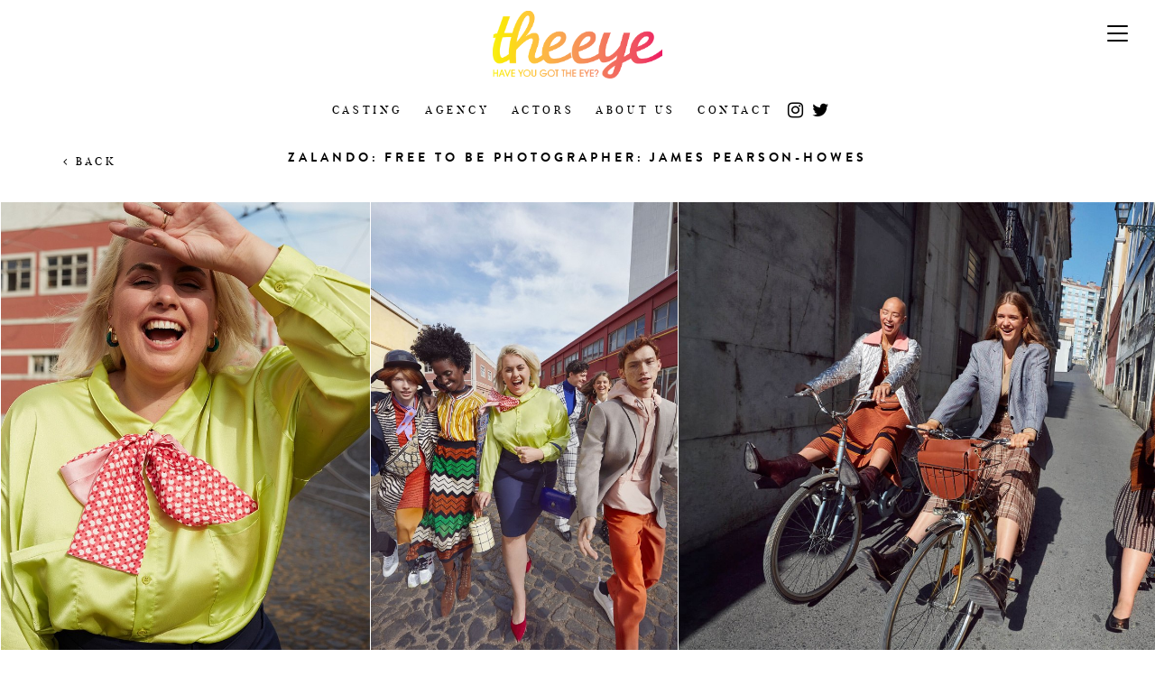

--- FILE ---
content_type: text/html; charset=utf-8
request_url: https://www.theeyecasting.com/portfolio/casting-print/all/1717863/zalando-free-to-be-photographer-james-pearson-howes
body_size: 22200
content:

<!DOCTYPE html>
<html lang="en">
<head prefix="og:http://ogp.me/ns#">
    <meta charset="utf-8">
    <meta http-equiv="X-UA-Compatible" content="IE=edge">
    <meta name="viewport" content="width=device-width, initial-scale=1.0">
    <meta name="SKYPE_TOOLBAR" content="SKYPE_TOOLBAR_PARSER_COMPATIBLE">
    <title>Zalando: Free To Be Photographer: James Pearson-Howes by The Eye Casting</title>
    <meta name="description" content="The Eye Casting is proud to represent Zalando: Free To Be Photographer: James Pearson-Howes and many more talented models.">
    <meta name="keywords" content="Zalando: Free To Be Photographer: James Pearson-Howes, The Eye, The Eye Casting, casting, Jody furlong, bayo furlong, jody and bayo, bayo and jody, street casting, model casting, dolce and gabbana, d&amp;g, dolce &amp; gabbana, talent casting, runway, catwalk, tv, commercial, advertisement, international, london">
    <meta property="og:type" content="website">
    <meta property="og:url" content="https://www.theeyecasting.com/portfolio/casting-print/all/1717863/zalando-free-to-be-photographer-james-pearson-howes">
    <meta property="og:title" content="Zalando: Free To Be Photographer: James Pearson-Howes by The Eye Casting">
    <meta property="og:description" content="The Eye Casting is proud to represent Zalando: Free To Be Photographer: James Pearson-Howes and many more talented models.">
        <meta property="og:image" content="https://s3.eu-west-1.amazonaws.com/content.portfoliopad.com/images/9387/1717863/Xlarge/010.jpg?AWSAccessKeyId=AKIAICQSYYVT2EAJFARA&Expires=1863359862&Signature=rmc%2FohHJU4nu599nGEExE2lo%2Fco%3D">
    <meta property="og:image" content="https://www.theeyecasting.com/assets/images/582/582-logo-fb.jpg">
    <meta property="og:site_name" content="https://www.theeyecasting.com/">
    <link rel="apple-touch-icon" sizes="57x57" href="https://www.theeyecasting.com/assets/images/favicons/582/582-apple-touch-icon-57x57.png">
<link rel="apple-touch-icon" sizes="60x60" href="https://www.theeyecasting.com/assets/images/favicons/582/582-apple-touch-icon-60x60.png">
<link rel="apple-touch-icon" sizes="72x72" href="https://www.theeyecasting.com/assets/images/favicons/582/582-apple-touch-icon-72x72.png">
<link rel="apple-touch-icon" sizes="76x76" href="https://www.theeyecasting.com/assets/images/favicons/582/582-apple-touch-icon-76x76.png">
<link rel="apple-touch-icon" sizes="114x114" href="https://www.theeyecasting.com/assets/images/favicons/582/582-apple-touch-icon-114x114.png">
<link rel="apple-touch-icon" sizes="120x120" href="https://www.theeyecasting.com/assets/images/favicons/582/582-apple-touch-icon-120x120.png">
<link rel="apple-touch-icon" sizes="144x144" href="https://www.theeyecasting.com/assets/images/favicons/582/582-apple-touch-icon-144x144.png">
<link rel="apple-touch-icon" sizes="152x152" href="https://www.theeyecasting.com/assets/images/favicons/582/582-apple-touch-icon-152x152.png">
<link rel="apple-touch-icon" sizes="180x180" href="https://www.theeyecasting.com/assets/images/favicons/582/582-apple-touch-icon-180x180.png">
<link rel="icon" type="image/png" href="https://www.theeyecasting.com/assets/images/favicons/582/582-favicon-32x32.png" sizes="32x32">
<link rel="icon" type="image/png" href="https://www.theeyecasting.com/assets/images/favicons/582/582-android-chrome-192x192.png" sizes="192x192">
<link rel="icon" type="image/png" href="https://www.theeyecasting.com/assets/images/favicons/582/582-favicon-16x16.png" sizes="16x16">
<link rel="manifest" href="https://www.theeyecasting.com/assets/images/favicons/582/manifest.json">
<link rel="shortcut icon" type="image/x-icon" href="https://www.theeyecasting.com/assets/images/favicons/582/582-favicon.ico">
<link rel="icon" type="image/x-icon" href="https://www.theeyecasting.com/assets/images/favicons/582/582-favicon.ico">
<meta name="msapplication-config" content="https://www.theeyecasting.com/assets/images/favicons/582/browserconfig.xml">
<meta name="theme-color" content="#ffffff">

    

    <link href="/assets/css/vendor/styles?v=2mkOHCqX2FXGyh3q7OpUhZ1QZzgLJbEJspXvUOm0nPw1" rel="stylesheet"/>

<link href="/assets/css/styles?v=We8DeoWdPjdFoBuvcSvpzuoSey-V7lhRjYewNu3k3NA1" rel="stylesheet"/>
    
				<style type="text/css">
					body {
						background: rgb(255, 255, 255);
						font-family: BrandonGrotesque;
						color: rgb(0, 0, 0);
						font-size: 10px;
                        letter-spacing: 0.1em;
                        font-weight:normal
					}
                    .font-size-default {
						font-size: 10px;
                        letter-spacing: 0.1em;
                    }                    
					h1, h2, h3, h4, h5, h6 {
						font-family: BrandonGrotesque;
						font-weight: bold;
						color: rgb(0, 0, 0);
						text-align: center;
						text-transform: uppercase;
                        letter-spacing: 0em;
					}
					h1, h2 {
						font-size: 16px;
					}
					a, a:focus, a:visited, a:active,
                    .favourites-page .close-form {
						color: rgb(0, 0, 0);
					}
					a:hover,
					a.active,
                    .video-playlist-item.active a {
						color: rgb(0, 0, 0);
					}
					.social-feed-title, 
                    .featured-feed-title {
						font-family: BrandonGrotesque;
						font-weight: bold;
						text-transform: uppercase;
                        letter-spacing: 0em;
					}
					h1.social-feed-heading, 
                    h1.featured-feed-heading {
						font-size: 16px;
					}
					h1.social-feed-heading span, 
					h1.featured-feed-heading span {
						font-size: 10px;
					}
					h1.social-feed-heading a,
					h1.social-feed-heading a:focus,
					h1.social-feed-heading a:visited,
					h1.social-feed-heading a:active, 
					h1.featured-feed-heading a,
					h1.featured-feed-heading a:focus,
					h1.featured-feed-heading a:visited,
					h1.featured-feed-heading a:active {
						color: rgb(0, 0, 0);
					}
					h1.social-feed-heading a:hover,
					h1.social-feed-heading a.active, 
					h1.featured-feed-heading a:hover,
					h1.featured-feed-heading a.active {
						color: rgb(0, 0, 0);
					}
					.social-feed-title
					.featured-feed-title {
						font-size: 12px;
					}
                    @media only screen and (min-width: 768px) {
						.social-feed-title
					    .featured-feed-title {
						    font-size: 14px;
					    }					
					}
					.social-feed-caption, .social-feed-likes, .social-feed-more-link, 
					.featured-feed-caption, .featured-feed-likes, .featured-feed-more-link {
						font-size: 10px;
					}
					.social-feed-date, 
					.featured-feed-date {
						font-size: 8px;
					}					
					.template-loader {
						border-top: 2px solid rgb(235,235,235);
						border-right: 2px solid rgb(235,235,235);
						border-bottom: 2px solid rgb(235,235,235);
						border-left: 2px solid rgb(205,205,205);
					}
					.back-to-top {
						background: rgb(0, 0, 0);
					}
					.back-to-top:hover {
						background: rgb(0, 0, 0);
					}
                    .back-to-top i {
                        color: rgb(255, 255, 255);
					}
                    .arrow-jump-down {
						color: rgb(0, 0, 0);
					}
					.arrow-jump-down:hover {
						color: rgb(0, 0, 0);
					}
					.footer {
						background: rgb(255, 255, 255);
                        letter-spacing: 0.1em;
					}
					.footer,
					.footer a {
						text-transform: uppercase;
						font-size: 10px;
						color: rgb(0, 0, 0);
					}
					.footer .social-link a {
						font-size: 15px
					}
					.content {
						padding-top: 25px;
					}
					.navbar-mobile .navbar-toggle .icon-bar,
					.navbar-toggle .icon-bar {
						background-color: rgb(0, 0, 0);
					}
					.navbar-mobile .navbar-toggle:hover .icon-bar,
					.navbar-toggle:hover .icon-bar {
						background-color: rgb(0, 0, 0);
					}
					.navbar-brand,
					.logo {
						width: calc(286px / 1.3);
						height: calc(75px / 1.3);
						background-image: url(https://www.theeyecasting.com/assets/images/582/582-logo.png);
					}
					.navbar {
						color: rgb(0, 0, 0);
						background: rgb(255, 255, 255);
					}
					.top-nav-fixed {
						background: rgb(255, 255, 255);
					}					
					.dropdown-menu,
                    .right-nav-burger {
						background-color: rgb(255, 255, 255);
					}
					.navbar-nav a,
					.dropdown-menu > li > a,
					.navbar-mobile .navbar-nav li a {
						color: rgb(0, 0, 0);
						text-transform: uppercase;
						font-family: Butler;
						font-size: 12px;
						font-weight: normal;
                        letter-spacing: 0.3em;
					}
                    .navbar-mobile .navbar-nav li li a,
					.navbar-burger .navbar-nav li li a,
					.sidebar-burger .navbar-nav li li a {
						font-size: 11px;
					}
					.navbar-mobile .navbar-nav li li li a,
					.navbar-burger .navbar-nav li li li a,
					.sidebar-burger .navbar-nav li li li a {
						font-size: 10px;
					}
                    .navbar .social-link a {
						color: rgb(0, 0, 0);
                    }	
                    .navbar .social-link a,
					.navbar-nav .social-link a,
					.navbar-mobile .navbar-nav .social-link a,
					.navbar-burger .navbar-nav .social-link a,
					.sidebar-burger .navbar-nav .social-link a {
						font-size: 28px;
					}				
					.navbar-nav a:hover,
					.navbar-nav a:focus,
					.navbar-nav li.active > a,
					.dropdown-menu > li > a:hover,
					.dropdown-menu > li > a:focus,
					.dropdown-menu > li.active > a,
					.dropdown-menu > li.active > a:hover,
					.dropdown-menu > li.active > a:focus,
					.navbar-mobile .navbar-nav li a:hover,
					.navbar-mobile .navbar-nav li a:focus,
                    .navbar .social-link a:hover {
						color: rgb(0, 0, 0);
					}
                    .col-thumb,
					.col-bio-image {
						padding: 4px;
					}
                    .row.thumbs { 
						margin-left: -4px; 
						margin-right: -4px; 
					}
                    .portfolio-share.colour .portfolio-share-link a, 
                    .portfolio-share.colour .portfolio-share-link a:focus, 
                    .portfolio-share.colour .portfolio-share-link a:visited, 
                    .portfolio-share.colour .portfolio-share-link a:active, 
                    .portfolio-share.colour .portfolio-share-link a:hover, 
                    .portfolio-share.colour .portfolio-share-link a.active {
                        color: rgb(255, 255, 255);
                    }
                    .portfolio-share.bw .portfolio-share-link a {
                        background-color: rgb(255, 255, 255);
                    }
                    .fancybox-content {
                        background-color: rgb(255, 255, 255);
                    }
                    .fancybox-content .fancybox-close-small svg {
                        stroke: rgb(0, 0, 0);
                    }
					.mCS-inset-2-dark.mCSB_scrollTools .mCSB_dragger .mCSB_dragger_bar,
					.mCS-dark-thin.mCSB_scrollTools .mCSB_dragger .mCSB_dragger_bar,
					.mCSB_scrollTools .mCSB_dragger .mCSB_dragger_bar {
						background-color: rgb(100, 102, 107);
					}
					.mCSB_scrollTools .mCSB_dragger:hover .mCSB_dragger_bar,
					.mCS-dark.mCSB_scrollTools .mCSB_dragger .mCSB_dragger_bar,
					.mCS-dark.mCSB_scrollTools .mCSB_dragger .mCSB_dragger_bar:hover {
						background-color: rgb(100, 102, 107);
					}
					.mCSB_scrollTools .mCSB_draggerRail,
					.mCS-dark-thin.mCSB_scrollTools .mCSB_draggerRail,
					.mCS-dark.mCSB_scrollTools .mCSB_draggerRail
					{
						background-color: rgb(0, 0, 0);
					}
					.mCS-inset-2-dark.mCSB_scrollTools .mCSB_draggerRail {
						border-color: rgb(0, 0, 0);
					}
					.slick-dots li button {
						border-color: rgb(0, 0, 0);
					}
					.slick-prev:before,
					.slick-next:before {
						color: rgb(0, 0, 0);
					}
					.ui-state-highlight,
					.ui-widget-content .ui-state-highlight,
					.ui-widget-header .ui-state-highlight
				    {
						border: 1px solid rgb(0, 0, 0);
						background: rgb(0, 0, 0);
                        color: rgb(255, 255, 255);
					}
                    .response {
                        background-color: rgba(255,255,255,0.6);
                    }
                    .response-container {
                        background-color: rgb(255, 255, 255);
                        border-color: rgb(205,205,205);
                    }                    
					.check span,
                    .search-page .check-container label.check span,
                    .gender-check span {
                        border-color: rgb(205,205,205);
					}
                    .check input:focus + span,
                    .search-page .check-container label.check input:focus + span,
                    .gender-check input:focus + span { 
                        border-color: rgb(0, 0, 0);
                    }
                    .check input:checked + span:after,
                    .search-page .check-container label.check input:checked + span:after,
                    .gender-check input:checked + span:after {
						background: rgb(0, 0, 0);
					}
                    .form-control {
                        color: rgb(0, 0, 0);
                        border-color: rgb(205,205,205);
                    }
                    @-webkit-keyframes autofillcustom {
                        to {
                            color: rgb(0, 0, 0);
                            background: transparent;
                        }
                    }
                    .form-control:-webkit-autofill {
                        -webkit-animation-name: autofillcustom;
                        -webkit-animation-fill-mode: both;
                    }
                    .form-control option {
                        background-color: rgb(255, 255, 255);
                        color: rgb(0, 0, 0);
                    }
                    .form-control option[value=''] {
                        color: rgb(96,96,96);
                    }
					.form-control:focus {
						border-color: rgb(0, 0, 0);
					}
                    .radio-style label:before, 
                    .checkbox-style label:before {
  	                    border-color: rgb(205,205,205);
                    }
                    .radio-style input:focus + label:before, 
                    .checkbox-style input:focus + label:before { 
                        border-color: rgb(0, 0, 0);
                    }
                    .radio-style input:checked + label:after { 
                        background:  rgb(0, 0, 0);
                    }
                    .checkbox-style input:checked + label:after { 
                        border-color: rgb(0, 0, 0);
                    }
					label,
					.form-control,
					.captcha-response {
						text-transform: uppercase;
						font-size: 10px;
                        letter-spacing: 0.1em;
					}
					.page-form ::-webkit-input-placeholder {
						text-transform: uppercase;
						font-size: 10px;
                        letter-spacing: 0.1em;
					}
					.page-form ::-moz-placeholder {
						text-transform: uppercase;
						font-size: 10px;
                        letter-spacing: 0.1em;
					}
					.page-form :-ms-input-placeholder {
						text-transform: uppercase;
						font-size: 10px;
                        letter-spacing: 0.1em;
					}
                    .form-control::-webkit-input-placeholder {
                        color: rgb(96,96,96);
                    }
                    .form-control::-moz-placeholder {
                        color: rgb(96,96,96);
                    }
                    .form-control:-ms-input-placeholder {
                        color: rgb(96,96,96);
                    }
                    .form-control:-moz-placeholder {
                        color: rgb(96,96,96);
                    }
                    .form-control.placeholder, 
                    .ms-choice > span.placeholder {
                        color: rgb(96,96,96);
                    }
					.btn,
					.file-upload, 
                    .btn-search-submit {
						background: rgb(0, 0, 0);
						color: rgb(255, 255, 255);
						text-transform: uppercase;
						font-size: 10px;
                        letter-spacing: 0.1em;
					}                    
					.btn:hover, .btn:focus, .btn:active, 
					.file-upload:hover, .file-upload:focus, .file-upload:active, 
                    .btn-search-submit:hover, .btn-search-submit:focus, .btn-search-submit:active {
						background: rgb(0, 0, 0);
						color: rgb(255, 255, 255);
					}
                    .ms-drop {
                        color: rgb(0, 0, 0);
                        background: rgb(255, 255, 255);
                        border-color: rgb(205,205,205);
                    }
                    .ms-choice {
                        color: rgb(0, 0, 0);
                    }
                    .results-page .search-criteria,
					#formSearch label {
						text-transform: uppercase;
						font-size: 10px;
                        letter-spacing: 0.1em;
					}
                    .masonry-sizer,
                    .masonry-item,
                    .results-item {
                        font-size: 10px;
                        letter-spacing: 0.1em;
                    }
					.search-fields input.search-input-master {
						color: rgb(0, 0, 0);
						border-bottom: 1px solid rgb(0, 0, 0);
					}
					.search-fields input.search-input-ghost {
						color: rgb(0, 0, 0);
					}
                    .search-box.search-busy .search-fields:after {
						border-color: rgb(0, 0, 0);
                        border-left-color: transparent;
					}
					.search-fields-box,
					.search-items-scroll-box {
						background-color: rgb(248, 247, 234);
					}
					.autocomplete-suggestion {
						color: rgb(0, 0, 0);
					}
					.autocomplete-suggestion strong {
						color: rgb(0, 0, 0);
					}
					.autocomplete-suggestion:hover {
						background-color: rgb(248, 247, 234);
					}
					.autocomplete-suggestion:hover,
					.autocomplete-suggestion:hover strong {
						color: rgb(0, 0, 0);
					}
					.autocomplete-no-suggestion {
						background-color: rgb(248, 247, 234);
						color: rgb(0, 0, 0);
						font-size: 12px;
                        letter-spacing: 0.3em;
					}
					.navbar-nav a.search-icon,
					.navbar-mobile .navbar-nav li a.search-icon,
					a.search-icon {
						color: rgb(0, 0, 0);
						font-size: 28px;
					}
					.navbar-nav a.search-label,
					.navbar-mobile .navbar-nav li a.search-label,
					a.search-label {
						color: rgb(0, 0, 0);
						text-transform: uppercase;
						font-family: Butler;
						font-size: 12px;
						font-weight: normal;
                        letter-spacing: 0.3em;
					}
					div.content-search-box a.search-label {
						right: 35px;
					}
					.navbar-nav a.search-icon:hover,
					.navbar-mobile .navbar-nav li a.search-icon:hover,
					a.search-icon:hover,
					.navbar-nav a.search-label:hover,
					.navbar-mobile .navbar-nav li a.search-label:hover,
					a.search-label:hover {
						color: rgb(0, 0, 0);
					}
					.search-fields input {
						font-size: 12px;
                        letter-spacing: 0.3em;
					}
					.autocomplete-suggestion p {
						font-size: 12px;
						line-height: 12px;
                        letter-spacing: 0.3em;
					}
					.autocomplete-suggestion a.search-portfolios,
                    .navbar-mobile .autocomplete-suggestion a.search-portfolios {
						font-size: 10px;
						line-height: 12px;
					}					
					@media only screen and (min-width: 768px) {
						.content {
							padding-top: 25px;
						}
						.navbar-brand,
						.logo {
							width: 286px;
							height: 75px;
						}
						.top-nav-sticky .navbar-brand {
							height: 57px;
						}
                        .navbar-burger .navbar-nav {
                            max-height: calc(100vh - 99px);
                        }
						.top-nav-sticky .navbar-burger .navbar-nav {
							max-height: calc(100vh - 81px);
						}
                        .sidebar-header {
                            min-height: 99px;
                        }
                        .top-nav-sticky .sidebar-header {
							min-height: 81px;
						}
					}
                    
                    @media only screen and (min-width: 1200px) {
						.content {
							padding-top: 25px;
						}						
					}
				</style>
				<style type="text/css">
					.portfolio-masonry-item,
					.portfolio-masonry-sizer {
						width: 50%;
					}
					.portfolio-masonry-item {
						padding: 0 0px;
						margin: 0 0 0px 0;
					}
					.portfolio-masonry-box {
						margin: 0 0px;
					}
					.portfolio-vertical-item {
						width: 50%;
						padding: 0 4px;
						margin: 0 0 8px 0;
					}
					.portfolio-vertical-item.L {
						width: 100%;
					}
					.portfolio-vertical-box {
						margin: 0 -4px;
					}
					.portfolio-vertical-item-image a,
					.portfolio-vertical-stats {
						height: calc(((100vw - 36px) / 2) * 1.3);
					}
					.portfolio-vertical-item-image.L a {
						height: calc(((100vw - 36px) / 2) * 1.3);
					}                    
                    .col-thumb {
						width: 50%;
					}
					.col-thumb.L {
						width: 100%;
					}
					.col-thumb-first,
					.col-thumb .image-container {
						height: calc(((100vw - 20px) / 2) * 1.3);
					}
					.col-thumb.L .image-container {
						height: calc(((100vw - 20px) / 2) * 1.3);
					}
					.portfolio-page .stat-label, 
                    .portfolio-page .talent-speciality-label {
						color: rgb(0, 0, 0);
					}
					.portfolio-page .stats .value, 
                    .portfolio-page .talent-speciality {
						color: rgb(0, 0, 0);
					}
					.portfolio-page .name {
						font-size: 14px;
						text-transform: uppercase;
						font-weight: bold;
					}
                    .portfolio-page h1.name {
						letter-spacing: 0.28em;
					}
					.portfolio-page .firstname {
						color: rgb(0, 0, 0);
					}
					.portfolio-page .surname {
						color: rgb(0, 0, 0);
					}
					.portfolio-page .portfolio-slide-stats .stats .stat {
						border-bottom-color: rgb(0, 0, 0);
					}
					.portfolio-page .outer-stats .stats, 
                    .portfolio-page .outer-specialities .talent-specialities {
						font-size: 12px;
					}
					.portfolio-page .portfolio-menu a {
						text-transform: uppercase;
						color: rgb(0, 0, 0);
						font-size: 12px;
                        letter-spacing: 0.28em;
                        font-weight:bold
					}
					.portfolio-page .portfolio-menu a.active {
						color: rgb(0, 0, 0);
					}
					.portfolio-page .portfolio-menu a.back {
						color: rgb(0, 0, 0);
						font-size: 12px;
					}
					.portfolio-page .portfolio-menu i.social-link {
						font-size: 18px;
					}					
                    .portfolio-page .talent-date {
                        font-size: 12px;
                        color: rgba(0, 0, 0, 1);
                    }
                    .portfolio-share-link {
                        font-size: 16px;
                        line-height: 16px;
                    }                    
                    .portfolio-page .news-bio, 
                    .portfolio-page .news-bio p {
                        font-size: 12px;
                    }
                    @media only screen and (min-width: 768px) {
						.col-thumb {
							width: 50%;
						}
						.col-thumb.L {
							width: 100%;
						}
						.col-thumb-first,
						.col-thumb .image-container {
							height: calc(((100vw - 20px) / 2) * 1.3);
						}
						.container .col-thumb-first,
						.container .col-thumb .image-container {
							height: calc((730px / 2) * 1.3);
						}
						.col-thumb.L .image-container {
							height: calc(((100vw - 20px) / 2) * 1.3);
						}
						.container .col-thumb.L .image-container {
							height: calc((730px / 2) * 1.3);
						}
						.portfolio-masonry-item,
						.portfolio-masonry-sizer {
							width: 50%;
						}
						.portfolio-vertical-item {
							width: 50%;
						}
						.portfolio-vertical-item.L {
							width: 100%;
						}
						.portfolio-vertical-item-image a,
						.portfolio-vertical-stats {
							height: calc(((100vw - 36px) / 2) * 1.3);
						}
						.container .portfolio-vertical-item-image a,
						.container .portfolio-vertical-stats {
							height: calc((714px / 2) * 1.3);
						}
						.portfolio-vertical-item-image.L a {
							height: calc(((100vw - 36px) / 2) * 1.3);
						}
						.container .portfolio-vertical-item-image.L a {
							height: calc((714px / 2) * 1.3);
						}
                    }
                    @media only screen and (min-width: 992px) {
						.col-thumb {
							width: 25%;
						}
						.col-thumb.L {
							width: 50%;
						}
						.col-thumb-first,
						.col-thumb .image-container {
							height: calc(((100vw - 20px) / 4) * 1.3);
						}
						.container .col-thumb-first,
						.container .col-thumb .image-container {
							height: calc((950px / 4) * 1.3);
						}
						.col-thumb.L .image-container {
							height: calc(((100vw - 20px) / 4) * 1.3);
						}
						.container .col-thumb.L .image-container {
							height: calc((950px / 4) * 1.3);
						}
						.portfolio-masonry-item,
						.portfolio-masonry-sizer {
							width: 25%;
						}
						.portfolio-vertical-item {
							width: 50%;
						}
						.portfolio-vertical-item.L {
							width: 100%;
						}
						.portfolio-vertical-item-image a,
						.portfolio-vertical-stats {
							height: calc(((100vw - 36px) / 2) * 1.3);
						}
						.container .portfolio-vertical-item-image a,
						.container .portfolio-vertical-stats {
							height: calc((934px / 2) * 1.3);
						}
						.portfolio-vertical-item-image.L a {
							height: calc(((100vw - 36px) / 2) * 1.3);
						}
						.container .portfolio-vertical-item-image.L a {
							height: calc((934px / 2) * 1.3);
						}
                    }
                    @media only screen and (min-width: 1200px) {
						.col-thumb {
							width: 25%;
						}
						.col-thumb.L {
							width: 50%;
						}
						.col-thumb-first,
						.col-thumb .image-container {
							height: calc(((100vw - 20px) / 4) * 1.3);
						}
						.container .col-thumb-first,
						.container .col-thumb .image-container {
							height: calc((1150px / 4) * 1.3);
						}
						.col-thumb.L .image-container {
							height: calc(((100vw - 20px) / 4) * 1.3);
						}
						.container .col-thumb.L .image-container {
							height: calc((1150px / 4) * 1.3);
						}
						.portfolio-masonry-item,
						.portfolio-masonry-sizer {
							width: 25%;
						}
						.portfolio-vertical-item {
							width: 50%;
						}
						.portfolio-vertical-item.L {
							width: 100%;
						}
						.portfolio-vertical-item-image a,
						.portfolio-vertical-stats {
							height: calc(((100vw - 36px) / 2) * 1.3);
						}
						.container .portfolio-vertical-item-image a,
						.container .portfolio-vertical-stats {
							height: calc((1134px / 2) * 1.3);
						}
						.portfolio-vertical-item-image.L a {
							height: calc(((100vw - 36px) / 2) * 1.3);
						}
						.container .portfolio-vertical-item-image.L a {
							height: calc((1134px / 2) * 1.3);
						}
                    }</style>
    <script src="/assets/js/vendor/header-scripts?v=8MgrJwb1igKFdL0I9FvB4RJE1B0JipqLLJaXo0es2FQ1"></script>

            <style type="text/css">@import url("//hello.myfonts.net/count/36696c"); 
@font-face {
  	font-family: 'BrandonGrotesque';
  	src: url('/assets/fonts/250/brandon-grotesque/36696C_2_0.eot');
  	src: url('/assets/fonts/250/brandon-grotesque/36696C_2_0.eot?#iefix') format('embedded-opentype'),
      url('/assets/fonts/250/brandon-grotesque/36696C_2_0.woff2') format('woff2'),
      url('/assets/fonts/250/brandon-grotesque/36696C_2_0.woff') format('woff'),
      url('/assets/fonts/250/brandon-grotesque/36696C_2_0.ttf') format('truetype');
  	font-weight: normal;
    font-style: normal;
}
@font-face {
  	font-family: 'BrandonGrotesque';
  	src: url('/assets/fonts/250/brandon-grotesque/36696C_3_0.eot');
  	src: url('/assets/fonts/250/brandon-grotesque/36696C_3_0.eot?#iefix') format('embedded-opentype'),
      url('/assets/fonts/250/brandon-grotesque/36696C_3_0.woff2') format('woff2'),
      url('/assets/fonts/250/brandon-grotesque/36696C_3_0.woff') format('woff'),
      url('/assets/fonts/250/brandon-grotesque/36696C_3_0.ttf') format('truetype');
  	font-weight: normal;
    font-style: italic;
}
@font-face {
  	font-family: 'BrandonGrotesque';
  	src: url('/assets/fonts/250/brandon-grotesque/36696C_1_0.eot');
  	src: url('/assets/fonts/250/brandon-grotesque/36696C_1_0.eot?#iefix') format('embedded-opentype'),
      url('/assets/fonts/250/brandon-grotesque/36696C_1_0.woff2') format('woff2'),
      url('/assets/fonts/250/brandon-grotesque/36696C_1_0.woff') format('woff'),
      url('/assets/fonts/250/brandon-grotesque/36696C_1_0.ttf') format('truetype');
  	font-weight: bold;
    font-style: normal;
}
@font-face {
  	font-family: 'BrandonGrotesque';
  	src: url('/assets/fonts/250/brandon-grotesque/36696C_0_0.eot');
  	src: url('/assets/fonts/250/brandon-grotesque/36696C_0_0.eot?#iefix') format('embedded-opentype'),
      url('/assets/fonts/250/brandon-grotesque/36696C_0_0.woff2') format('woff2'),
      url('/assets/fonts/250/brandon-grotesque/36696C_0_0.woff') format('woff'),
      url('/assets/fonts/250/brandon-grotesque/36696C_0_0.ttf') format('truetype');
  	font-weight: bold;
    font-style: italic;
}
@font-face {
    font-family: 'Butler';
    src: url('/assets/fonts/250/butler/butler_regular-webfont.woff2') format('woff2'),
         url('/assets/fonts/250/butler/butler_regular-webfont.woff') format('woff');
    font-weight: normal;
    font-style: normal;
}
@font-face {
    font-family: 'Butler';
    src: url('/assets/fonts/250/butler/butler_ultra_light-webfont.woff2') format('woff2'),
         url('/assets/fonts/250/butler/butler_ultra_light-webfont.woff') format('woff');
    font-weight: 200;
    font-style: normal;
}
@font-face {
    font-family: 'Butler';
    src: url('/assets/fonts/250/butler/butler_light-webfont.woff2') format('woff2'),
         url('/assets/fonts/250/butler/butler_light-webfont.woff') format('woff');
    font-weight: 300;
    font-style: normal;
}
@font-face {
    font-family: 'Butler';
    src: url('/assets/fonts/250/butler/butler_medium-webfont.woff2') format('woff2'),
         url('/assets/fonts/250/butler/butler_medium-webfont.woff') format('woff');
    font-weight: 500;
    font-style: normal;
}
@font-face {
    font-family: 'Butler';
    src: url('/assets/fonts/250/butler/butler_bold-webfont.woff2') format('woff2'),
         url('/assets/fonts/250/butler/butler_bold-webfont.woff') format('woff');
    font-weight: bold;
    font-style: normal;
}
@font-face {
    font-family: 'Butler';
    src: url('/assets/fonts/250/butler/butler_extrabold-webfont.woff2') format('woff2'),
         url('/assets/fonts/250/butler/butler_extrabold-webfont.woff') format('woff');
    font-weight: 800;
    font-style: normal;
}
@font-face {
    font-family: 'Butler';
    src: url('/assets/fonts/250/butler/butler_black-webfont.woff2') format('woff2'),
         url('/assets/fonts/250/butler/butler_black-webfont.woff') format('woff');
    font-weight: 900;
    font-style: normal;
}

/* Alex code */
.custom-nav {
  	padding-top: 1rem;
	margin-top: 2.3rem;
  	display: flex;
  	align-items: center;
  	justify-content: center;
}

.custom-nav .template-icon-link {
	padding-top: 12px; !important
}


@media (max-width: 767px) {
  .custom-nav {
  	display: none;
  }
}

@media (min-width: 768px) {
	.navbar-nav {
      float: unset !important;
      margin: 0;
	}
}








body { text-transform: uppercase; line-height: 1.6; }

body[class*='body-model-cape-town-'] .top-nav, 
body[class*='body-model-joburg-'] .top-nav { opacity: 0; }

.top-nav-desktop .navbar-nav > li > a, 
.top-nav-desktop .dropdown-menu > li > a { position: relative; padding-left: 8px; padding-right: 8px; }
@media (min-width: 900px) {
  	.top-nav-desktop .navbar-nav > li:nth-child(n + 2) > a:before { content: "/"; margin: 0 8px 0 -8px; }
	.top-nav-desktop .navbar-nav > li.search-box > a:before { content: none; }
}
@media (max-width: 899px) {
  	.top-nav-desktop .navbar-nav > li > a, 
	.top-nav-desktop .dropdown-menu > li > a { padding-left: 4px; padding-right: 4px; }
}

/* Custom logo for casting page */
body[class*="casting"] .navbar-brand {
	background-image: url('/assets/images/370/370-logo-casting.png');
}



.content { padding-bottom: 150px; }
.yellow-bg { background-color: #fffb00; height: 24px; position: absolute; bottom: 0; left: 0; right: 0; }

/****************Menu****************/
/*body:not(.body-home) .top-nav-mobile {
 display: block !important;
 padding-top: 1px; 
}*/

body:not(.body-home) .navbar-toggle{
 display:  inline-block;
}
body:not(.body-home) .navbar-nav-mobile {
	display: flex;
  	flex-direction: column;
  	align-items: center;
  width: 100%;
}
body:not(.body-home) .navbar-desktop{
	display: none;
}
body:not(.body-home) .navbar-header, body:not(.body-home) .navbar-brand{
      float: none!important;
    width: 100%;
    margin: 0;
}
/* HOME */

/*
.navbar.navbar-desktop [data-container="nav-desktop"]{
	text-align: center;
    display: flex;
    align-items: center;
    justify-content: center;
  	width: 90%;
}
*/

/* .body-home .navbar-header #navbardesktop{ display: none !important; } */
/*
body:not(.body-home) .navbar-header .navbar-toggle.navbar-toggle-burger-right{ display: none !important; }
.nav-centered .navbar-header {
    float: left !important;
    width: auto;
    margin: 0;
}



.body-home #navbardesktop{
	padding-right: 139px;
}

.navbar-nav.centered {
    width: auto;
    text-align: center;
}

.body-home .search-box.search-hide{
    display:inline-block;
    visibility: visible;
    opacity:1;
}
*/

#navbardesktop{
	display: flex !important;
    align-items: center;
    justify-content: center;
}

.template-icon {
	font-size: 20px;
}

@media (min-width: 1200px){
  .body-home .container {
      width: 90%;
  }
}

.body-home .content {padding-top: 0;}
.home-slide.image-container .image{background-size:cover;}

.slick-prev {left: 18px}
.slick-prev:before, .slick-next:before { color: rgb(255, 255, 255);}

@media(min-width: 992px) {
    .slick-prev {left:20px}
}
@media(min-width: 1200px) {
    .slick-prev {left:30px}
}
@media(min-width: 1601px) {
    .slick-prev {left: 40px;}
}

.slick-next {right: 18px}
@media(min-width: 992px) {
    .slick-next {right:20px}
}
@media(min-width: 1200px) {
    .slick-next {right:30px}
}
@media(min-width: 1601px) {
    .slick-next {right:40px}
}

@media(max-width: 1200px) {
  .navbar.navbar-desktop [data-container="nav-desktop"]{
        display: flex;
        flex-direction: column;
        justify-content: center;
        align-items: center;
        margin: 0;
        padding: 0;
        width: 100%;
  }
  .body-home #navbardesktop {
      padding-right: initial;
  }
}



/*PORTFOLIO*/
.portfolio-page .thumbs-container .row { margin-left: -4px; margin-right: -4px; }
.portfolio-vertical-item-stats { opacity: 0; }
.portfolio-vertical-item-stats.is-loaded { opacity: 1; }

.portfolio-vertical-stats > .outer-name { position: absolute; top: 70px; left: 50px; }
.portfolio-page .stat-label { font-weight: normal; }
.portfolio-vertical-stats .name { line-height: 1.8; }
.portfolio-page .portfolio-menu a.back { font-family: 'Butler'; font-weight: normal; }
.portfolio-page .portfolio-page-top-container {padding-bottom: 30px;}
@media (max-width: 991px) {
  	.portfolio-page-top-container { background-color: #fffb00; margin-bottom: 8px; }
  	.portfolio-page-top .menu-section.left { margin: 0; padding-left: 10px; padding-top: 10px; }
  	.portfolio-page-top .mobile-info { top: 4px; }
  	.portfolio-vertical-item-image.P:nth-child(2) { width: 100%; }
  	.container .portfolio-vertical-item-image.P:nth-child(2) a { height: auto; padding-top: 130%; }
}
@media (max-width: 767px) {
  	.portfolio-page .col-thumb-image.P:nth-child(3) { width: 100%; }
  	.portfolio-page .col-thumb-image.P:nth-child(3) .image-container { height: auto; padding-top: 130%; }
}
@media (max-width: 479px) {
	.portfolio-page-top .outer-name > h1.name { padding-top: 16px; }
}
.bio-copy-resume a { text-decoration: underline; }

/*CONTACT*/
.copy-contact h3 { font-size: 14px; text-align: left; margin: 6px 0 14px 0; }
.copy-contact h4 { font-size: 12px; text-align: left; font-family: 'Butler'; font-weight: normal; margin: 20px 0 12px; }

.col-xs-12.meet-the-team-container {
    margin-top: 30px;
  	/*opacity: 0;*/
}
.team-images{ display: flex; flex-wrap: wrap; }

.team-image{ 
  	width: 23%;
    margin-right: 1%;
    margin-bottom: 2%; 
}

.team-image-container{ text-align: center; font-family: 'Butler'; }

.team-image-container img.image {
    object-fit: cover;
    object-position: top;
    height: 360px;
    width: 100%;
    max-width: 280px;
}

.team-image-container h2{ font-size: 16px; text-align: center; margin: 8px 0; }
.team-image-container h4{ font-size: 12px; text-align: center; font-family: 'Butler'; margin-bottom: 12px; }
.team-image-container h4 span:first-child{ 
    margin: 15px 0 0px 0;
    color: #000;
    font-size: 18px;
  	text-transform: none;
  }
.team-image-container h4 span{ display: block; }
.team-image-container h4 span a{ color: #000; font-size: 10px; }

@media (max-width: 991px) {
	.team-image-container img.image {
        object-fit: cover;
        object-position: top;
        height: 462px;
        width: 100%;
        max-width: 356px;
    }
  	.team-image{ 
        width: 49%;
        margin-right: 1%;
        margin-bottom: 2%; 
    }
}

@media (max-width: 768px) {
	.team-image-container img.image {
        object-fit: cover;
        object-position: top;
        height: 386px;
        width: 100%;
        max-width: 356px;
    }

}

@media (min-width: 600px) {

}

@media (max-width: 600px) {
  .team-image-container img.image {
  	height: 270px;
  }
  .team-image-container h4 span:first-child{ font-size: 10px;}
  .team-image-container h4 span a{ display: none; }
}

@media (max-width: 480px) {
  .team-image-container img.image {
  	height: 180px;
  }
  .team-image-container a{ font-size: 8px; }
}


@media (min-width: 992px) {
	.map { height: 266px; }
}

/*ABOUT*/
.copy-about h4 { font-size: 26px; line-height: 1.2; font-family: 'Butler'; font-weight: 800; text-transform: none; letter-spacing: 0; margin: 40px 0; }
.copy-about a img { width: 100%; height: auto; }
.copy-about #about_footer { display: none; }
.body-about #about_footer p { margin: 0; }
.body-about .footer { position: absolute !important; }
@media (max-width: 467px) {
  	.body-about .footer { height: 150px; }
  	.body-about .content { padding-bottom: 180px; }
}
.award-image{
	width: 100%;
  	display: flex;
  	justify-content: center;
}
.award-image>img{
	width: 100%; 
}

.tv-blurb, 
.commercials-blurb,
.print-blurb,
.images-blurb{
	display: none;
}
.body-model-casting-print .print-blurb{ display:block; margin: 0 0 33px 0;}
.body-casting-commercials .commercials-blurb{ display:block; margin: 0 0 33px 0; text-align:center;}
.body-model-scout .images-blurb{ display:block; margin: 0 0 33px 0;}
.body-model-casting-tv .tv-blurb{ display:block; margin: 0 0 33px 0;}

.body-model-casting-tv .results-overlay{display:none;}

/* TERMS & CONDITIONS*/
.body-terms h2:not(:first-child){
	margin: 10px 0;
}
.body-terms p{
	margin: 13px 0;
}

h2{text-align:left;}
.results-grid{padding:0 40px;}
.masonry-grid{margin:0 40px;}
/*.bio-copy-resume{display:none;}*/
.meet-the-team{
  margin: 30px 0;
  font-size: 16px;
font-family: BrandonGrotesque;
font-weight: bold;
color:rgb(0, 0, 0);
text-align: center;
text-transform: uppercase;
letter-spacing: 0;
}

/* Instagram 2 Column layout */
/*.body-home .social-feed-item.instagram-item{
  width: 50%;
}*/

.sidebar-burger [data-page="join"] a {
  background: none;
  text-decoration: inherit;
  font-family: system-ui;
  font-size: 1rem;
  padding: 1rem 2rem;
  width: 50%;
  margin: 0 auto;
}
.sidebar-burger .border-gradient {
  border: 10px solid;
  border-image-slice: 1;
  border-width: 5px;
}
.sidebar-burger .border-gradient-purple {
  border-image-source: linear-gradient(to left, #4785c5, #743ad5);/*linear-gradient(to left, #743ad5, #d53a9d); #4785c5*/
}
.sidebar .dropdown > a .fa{
	position: relative;
    right: 14px;
    top: 3px;
    font-size: 22px;
}
.navbar-burger-right .navbar-header .navbar-brand{
	float: left;
}</style>
        <!-- Google tag (gtag.js) -->
    <script async src="https://www.googletagmanager.com/gtag/js?id=G-G9JERLW9TH"></script>
    <script>
            window.dataLayer = window.dataLayer || [];
            function gtag() { dataLayer.push(arguments); }
            gtag('js', new Date());
            gtag('config', 'G-G9JERLW9TH');
    </script>

    <script>
        (function(i,s,o,g,r,a,m){i['GoogleAnalyticsObject']=r;i[r]=i[r]||function()
        { (i[r].q=i[r].q||[]).push(arguments)}
        ,i[r].l=1*new Date();a=s.createElement(o),
        m=s.getElementsByTagName(o)[0];a.async=1;a.src=g;m.parentNode.insertBefore(a,m)
        })(window,document,'script','//www.google-analytics.com/analytics.js','ga');
        ga('create', 'UA-147452039-18', 'auto');
        ga('send', 'pageview');
    </script>
    </head>
<body class="body-portfolio body-model body-model-casting-print body-model-all">
    <div class="top-nav top-nav-mobile hidden-sm hidden-md hidden-lg ">
        <nav class="navbar navbar-mobile navbar-mobile-collapse-dropdown">
            <div class="container-fluid" data-container="nav-mobile">
                <div class="navbar-header">
                        <button type="button" class="navbar-toggle navbar-toggle-mobile collapsed" data-toggle="collapse" data-target="#navbar" aria-expanded="false" aria-controls="navbar">
        <span class="sr-only">Toggle navigation</span>
        <span class="icon-bar"></span>
        <span class="icon-bar"></span>
        <span class="icon-bar"></span>
    </button>

                    <a class="navbar-brand" href="https://www.theeyecasting.com/">The Eye Casting</a>
                </div>
                <div id="navbar" class="navbar-collapse navbar-collapse-mobile collapse">
                    <ul class="nav navbar-nav navbar-nav-mobile">
    <li class="search-box search-hide" data-search-global="true" data-search-by-query="true" data-portfolios="false" data-url="https://www.theeyecasting.com/suggestive-search" data-no-results="Sorry, no matching results">
            <a href="https://www.theeyecasting.com/search" title="" class="template-icon-link search-icon"><i class="template-icon fa fa-search"></i></a>
        <div class="search-fields-box">
            <div class="search-fields">
                <input type="search" id="mobiModelSearch" name="mobiModelSearch" placeholder="" value="" class="upper search-input-master"/>
                <input type="search" id="mobiModelSearchGhost" name="mobiModelSearchGhost" value="" class="upper search-input-ghost"/>
            </div>
            <div class="search-items-scroll-box">
                <div class="search-items-scroll template-sites-scrollbar" data-scroll-theme="light">
                    <div class="search-items" id="mobiSearchItems">

                    </div>
                </div>
            </div>
        </div>
            </li>
                        <li class="dropdown active" data-page="results" data-title="Casting"><a href="#" class="dropdown-toggle">Casting</a><ul class="dropdown-menu"><li class="active" data-page="results" data-title="Casting Print"><a href="https://www.theeyecasting.com/results/casting-print/all">Print</a></li><li data-page="results" data-title="Casting Commercials"><a href="https://www.theeyecasting.com/results/casting-commercials/all">Commercials</a></li></ul></li><li class="dropdown" data-page="results" data-title="Agency"><a href="#" class="dropdown-toggle">Agency</a><ul class="dropdown-menu"><li data-page="results" data-title="Agency Models"><a href="https://www.theeyecasting.com/results/agency-models/all">Models</a></li></ul></li><li data-page="results" data-title="Actors"><a href="https://www.theeyecasting.com/results/actors/all">Actors</a></li><li data-page="about"><a href="https://www.theeyecasting.com/about">About Us</a></li><li data-page="contact"><a href="https://www.theeyecasting.com/contact">Contact</a></li><li data-page="join"><a href="https://www.theeyecasting.com/get-scouted">Get Scouted</a></li>
                            <li>
                                <ul class="template-icon-ul social-links">
                                            <li class="social-link"><a href="https://www.instagram.com/theeyecasting/?hl=en" target="_blank" title="Instagram" class="template-icon-link"><i class="template-icon fa fa-instagram"></i></a></li>
        <li class="social-link"><a href="https://twitter.com/theeyecasting?lang=en" target="_blank" title="Twitter" class="template-icon-link"><i class="template-icon fa fa-twitter"></i></a></li>

                                </ul>
                            </li>
                    </ul>
                </div>
            </div>
        </nav>
    </div>
            <div class="top-nav top-nav-burger-right hidden-xs ">
            <nav class="navbar navbar-burger-right">                
                <div class="container-fluid" data-container="nav-burger-right">
                    <div class="navbar-header">
                            <button type="button" class="navbar-toggle navbar-toggle-burger-right" aria-expanded="false">
        <span class="sr-only">Toggle navigation</span>
        <span class="icon-bar"></span>
        <span class="icon-bar"></span>
        <span class="icon-bar"></span>
    </button>

                                                <a class="navbar-brand" href="https://www.theeyecasting.com/">The Eye Casting</a>
                    </div>
                </div>
            </nav>
        </div>
        <div class="right-nav right-nav-burger hidden-xs">
            <nav class="sidebar sidebar-burger sidebar-burger-collapse-dropdown">    
                <div class="sidebar-header">
                    
                </div>
                <ul class="nav navbar-nav navbar-nav-burger-right">
    <li class="search-box search-hide" data-search-global="true" data-search-by-query="true" data-portfolios="false" data-url="https://www.theeyecasting.com/suggestive-search" data-no-results="Sorry, no matching results">
            <a href="https://www.theeyecasting.com/search" title="" class="template-icon-link search-icon"><i class="template-icon fa fa-search"></i></a>
        <div class="search-fields-box">
            <div class="search-fields">
                <input type="search" id="burger-rightModelSearch" name="burger-rightModelSearch" placeholder="" value="" class="upper search-input-master"/>
                <input type="search" id="burger-rightModelSearchGhost" name="burger-rightModelSearchGhost" value="" class="upper search-input-ghost"/>
            </div>
            <div class="search-items-scroll-box">
                <div class="search-items-scroll template-sites-scrollbar" data-scroll-theme="light">
                    <div class="search-items" id="burger-rightSearchItems">

                    </div>
                </div>
            </div>
        </div>
            </li>
                    <li class="dropdown active" data-page="results" data-title="Casting"><a href="#" class="dropdown-toggle">Casting</a><ul class="dropdown-menu"><li class="active" data-page="results" data-title="Casting Print"><a href="https://www.theeyecasting.com/results/casting-print/all">Print</a></li><li data-page="results" data-title="Casting Commercials"><a href="https://www.theeyecasting.com/results/casting-commercials/all">Commercials</a></li></ul></li><li class="dropdown" data-page="results" data-title="Agency"><a href="#" class="dropdown-toggle">Agency</a><ul class="dropdown-menu"><li data-page="results" data-title="Agency Models"><a href="https://www.theeyecasting.com/results/agency-models/all">Models</a></li></ul></li><li data-page="results" data-title="Actors"><a href="https://www.theeyecasting.com/results/actors/all">Actors</a></li><li data-page="about"><a href="https://www.theeyecasting.com/about">About Us</a></li><li data-page="contact"><a href="https://www.theeyecasting.com/contact">Contact</a></li><li data-page="join"><a href="https://www.theeyecasting.com/get-scouted">Get Scouted</a></li>
                        <li>
                            <ul class="template-icon-ul social-links">
                                        <li class="social-link"><a href="https://www.instagram.com/theeyecasting/?hl=en" target="_blank" title="Instagram" class="template-icon-link"><i class="template-icon fa fa-instagram"></i></a></li>
        <li class="social-link"><a href="https://twitter.com/theeyecasting?lang=en" target="_blank" title="Twitter" class="template-icon-link"><i class="template-icon fa fa-twitter"></i></a></li>

                            </ul>
                        </li>
                </ul>
            </nav>
        </div>
        <div class="sidebar-overlay"></div>
    <div class="wrapper">        
        <div class="content">
            


<div class="portfolio-page" data-visible="main" data-portfolio="portfolio">
    <div class="talent-description" style="display:none">
    </div>
    <div class="talent-pic-caption" style="display:none"></div>

    <div class="container " data-container="portfolio-top">
            <div class="portfolio-page-top-container portfolio-page-content-container font-size-default center">
        <div class="portfolio-page-top">
            
            <div class="outer-name ">
                    <div class="portfolio-menu center">
            <div class="menu-section left">
        <a href="https://www.theeyecasting.com/results/casting-print/all#1717863" class="back"><i class="fa fa-angle-left"></i> Back</a>
    </div>
    <div class="menu-section center">
        <div class="outer-name">
                <h1 class="name uppercase ">
        <div class="name">
    <span class="firstname">Zalando: Free To Be Photographer: James Pearson-Howes </span>
<span class="surname"> </span>    </div>

    </h1>

        </div>
    </div>

            <div class="menu-section right links hidden-portfolio-info">
        <div class="menu-section-1">
                                                                                                        </div>
        <div class="menu-section-2">
            
                                                                                                                                                                                                                                </div>
    </div>
    <div class="mobile-info hidden-md hidden-lg">
        <i class="template-icon fa fa-info-circle"></i>
    </div>

    </div>

            </div>
            
            <div class="hidden-portfolio-info">
                    <div class="outer-stats center ">
                        
                    </div>
                                            </div>
        </div>
        
            <div class="outer-news-bio center ">
                
            </div>
    </div>

    </div>
                <div class="portfolio-main hidden-xs">
                        <div class="portfolio-scroll" data-scroll-theme="light">
        <ul>
                <li>
                    <div class="template-loader"></div>
                    <a href="https://s3.eu-west-1.amazonaws.com/content.portfoliopad.com/images/9387/1717863/Xlarge/010.jpg?X-Amz-Expires=3600&amp;X-Amz-Algorithm=AWS4-HMAC-SHA256&amp;X-Amz-Credential=AKIAICQSYYVT2EAJFARA/20260118/eu-west-1/s3/aws4_request&amp;X-Amz-Date=20260118T155741Z&amp;X-Amz-SignedHeaders=host&amp;X-Amz-Signature=d582b7d7ad7ecd17e7fcc4922c2e8513f343e92d0c4a45c0f9ad1b19a1076f1a" data-id="010.jpg"  data-fancybox="gallery" data-caption="Zalando: Free To Be Photographer: James Pearson-Howes represented by The Eye Casting" data-thumb="https://s3.eu-west-1.amazonaws.com/content.portfoliopad.com/images/9387/1717863/Large/010.jpg?X-Amz-Expires=3600&amp;X-Amz-Algorithm=AWS4-HMAC-SHA256&amp;X-Amz-Credential=AKIAICQSYYVT2EAJFARA/20260118/eu-west-1/s3/aws4_request&amp;X-Amz-Date=20260118T155741Z&amp;X-Amz-SignedHeaders=host&amp;X-Amz-Signature=46571ddaf1e803dd6544f3ded6b34d685538ebd4923ae352366ef3a2b28e056c">
                        <img src="https://s3.eu-west-1.amazonaws.com/content.portfoliopad.com/images/9387/1717863/Xlarge/010.jpg?X-Amz-Expires=3600&amp;X-Amz-Algorithm=AWS4-HMAC-SHA256&amp;X-Amz-Credential=AKIAICQSYYVT2EAJFARA/20260118/eu-west-1/s3/aws4_request&amp;X-Amz-Date=20260118T155741Z&amp;X-Amz-SignedHeaders=host&amp;X-Amz-Signature=d582b7d7ad7ecd17e7fcc4922c2e8513f343e92d0c4a45c0f9ad1b19a1076f1a" data-fallback="https://s3.eu-west-1.amazonaws.com/content.portfoliopad.com/images/9387/1717863/Large/010.jpg?X-Amz-Expires=3600&amp;X-Amz-Algorithm=AWS4-HMAC-SHA256&amp;X-Amz-Credential=AKIAICQSYYVT2EAJFARA/20260118/eu-west-1/s3/aws4_request&amp;X-Amz-Date=20260118T155741Z&amp;X-Amz-SignedHeaders=host&amp;X-Amz-Signature=46571ddaf1e803dd6544f3ded6b34d685538ebd4923ae352366ef3a2b28e056c" alt="Zalando: Free To Be Photographer: James Pearson-Howes represented by The Eye Casting" />
                    </a>
                </li>
                <li>
                    <div class="template-loader"></div>
                    <a href="https://s3.eu-west-1.amazonaws.com/content.portfoliopad.com/images/9387/1717863/Xlarge/012.jpg?X-Amz-Expires=3600&amp;X-Amz-Algorithm=AWS4-HMAC-SHA256&amp;X-Amz-Credential=AKIAICQSYYVT2EAJFARA/20260118/eu-west-1/s3/aws4_request&amp;X-Amz-Date=20260118T155741Z&amp;X-Amz-SignedHeaders=host&amp;X-Amz-Signature=b2cb86ab316829936144d9cec2d5675e73928ec3a9c32fc89bdd6c3102962c88" data-id="012.jpg"  data-fancybox="gallery" data-caption="Zalando: Free To Be Photographer: James Pearson-Howes represented by The Eye Casting" data-thumb="https://s3.eu-west-1.amazonaws.com/content.portfoliopad.com/images/9387/1717863/Large/012.jpg?X-Amz-Expires=3600&amp;X-Amz-Algorithm=AWS4-HMAC-SHA256&amp;X-Amz-Credential=AKIAICQSYYVT2EAJFARA/20260118/eu-west-1/s3/aws4_request&amp;X-Amz-Date=20260118T155741Z&amp;X-Amz-SignedHeaders=host&amp;X-Amz-Signature=f71e49d848d5c9af29de8f5e29856370ae0bfe7784982a41db3d76c0abf00025">
                        <img src="https://s3.eu-west-1.amazonaws.com/content.portfoliopad.com/images/9387/1717863/Xlarge/012.jpg?X-Amz-Expires=3600&amp;X-Amz-Algorithm=AWS4-HMAC-SHA256&amp;X-Amz-Credential=AKIAICQSYYVT2EAJFARA/20260118/eu-west-1/s3/aws4_request&amp;X-Amz-Date=20260118T155741Z&amp;X-Amz-SignedHeaders=host&amp;X-Amz-Signature=b2cb86ab316829936144d9cec2d5675e73928ec3a9c32fc89bdd6c3102962c88" data-fallback="https://s3.eu-west-1.amazonaws.com/content.portfoliopad.com/images/9387/1717863/Large/012.jpg?X-Amz-Expires=3600&amp;X-Amz-Algorithm=AWS4-HMAC-SHA256&amp;X-Amz-Credential=AKIAICQSYYVT2EAJFARA/20260118/eu-west-1/s3/aws4_request&amp;X-Amz-Date=20260118T155741Z&amp;X-Amz-SignedHeaders=host&amp;X-Amz-Signature=f71e49d848d5c9af29de8f5e29856370ae0bfe7784982a41db3d76c0abf00025" alt="Zalando: Free To Be Photographer: James Pearson-Howes represented by The Eye Casting" />
                    </a>
                </li>
                <li>
                    <div class="template-loader"></div>
                    <a href="https://s3.eu-west-1.amazonaws.com/content.portfoliopad.com/images/9387/1717863/Xlarge/017.jpg?X-Amz-Expires=3600&amp;X-Amz-Algorithm=AWS4-HMAC-SHA256&amp;X-Amz-Credential=AKIAICQSYYVT2EAJFARA/20260118/eu-west-1/s3/aws4_request&amp;X-Amz-Date=20260118T155741Z&amp;X-Amz-SignedHeaders=host&amp;X-Amz-Signature=02ce881a251b4c31ecb9ee6f682bd3d7e4eb481c2bb8e250705302e2f6110784" data-id="017.jpg"  data-fancybox="gallery" data-caption="Zalando: Free To Be Photographer: James Pearson-Howes represented by The Eye Casting" data-thumb="https://s3.eu-west-1.amazonaws.com/content.portfoliopad.com/images/9387/1717863/Large/017.jpg?X-Amz-Expires=3600&amp;X-Amz-Algorithm=AWS4-HMAC-SHA256&amp;X-Amz-Credential=AKIAICQSYYVT2EAJFARA/20260118/eu-west-1/s3/aws4_request&amp;X-Amz-Date=20260118T155741Z&amp;X-Amz-SignedHeaders=host&amp;X-Amz-Signature=7b1dc041b0dbd9afc4df0e444a92fe3e8fa0ce94ae269640f74759e4556e44d6">
                        <img src="https://s3.eu-west-1.amazonaws.com/content.portfoliopad.com/images/9387/1717863/Xlarge/017.jpg?X-Amz-Expires=3600&amp;X-Amz-Algorithm=AWS4-HMAC-SHA256&amp;X-Amz-Credential=AKIAICQSYYVT2EAJFARA/20260118/eu-west-1/s3/aws4_request&amp;X-Amz-Date=20260118T155741Z&amp;X-Amz-SignedHeaders=host&amp;X-Amz-Signature=02ce881a251b4c31ecb9ee6f682bd3d7e4eb481c2bb8e250705302e2f6110784" data-fallback="https://s3.eu-west-1.amazonaws.com/content.portfoliopad.com/images/9387/1717863/Large/017.jpg?X-Amz-Expires=3600&amp;X-Amz-Algorithm=AWS4-HMAC-SHA256&amp;X-Amz-Credential=AKIAICQSYYVT2EAJFARA/20260118/eu-west-1/s3/aws4_request&amp;X-Amz-Date=20260118T155741Z&amp;X-Amz-SignedHeaders=host&amp;X-Amz-Signature=7b1dc041b0dbd9afc4df0e444a92fe3e8fa0ce94ae269640f74759e4556e44d6" alt="Zalando: Free To Be Photographer: James Pearson-Howes represented by The Eye Casting" />
                    </a>
                </li>
                <li>
                    <div class="template-loader"></div>
                    <a href="https://s3.eu-west-1.amazonaws.com/content.portfoliopad.com/images/9387/1717863/Xlarge/016.jpg?X-Amz-Expires=3600&amp;X-Amz-Algorithm=AWS4-HMAC-SHA256&amp;X-Amz-Credential=AKIAICQSYYVT2EAJFARA/20260118/eu-west-1/s3/aws4_request&amp;X-Amz-Date=20260118T155741Z&amp;X-Amz-SignedHeaders=host&amp;X-Amz-Signature=33e9c7d798185b28dab098e98d5a8018e6d7f74b13744ff59f9161f57ed8e595" data-id="016.jpg"  data-fancybox="gallery" data-caption="Zalando: Free To Be Photographer: James Pearson-Howes represented by The Eye Casting" data-thumb="https://s3.eu-west-1.amazonaws.com/content.portfoliopad.com/images/9387/1717863/Large/016.jpg?X-Amz-Expires=3600&amp;X-Amz-Algorithm=AWS4-HMAC-SHA256&amp;X-Amz-Credential=AKIAICQSYYVT2EAJFARA/20260118/eu-west-1/s3/aws4_request&amp;X-Amz-Date=20260118T155741Z&amp;X-Amz-SignedHeaders=host&amp;X-Amz-Signature=a3150638affd5545f2cec8dc00fd100689ba924d831aec8bdba5ad76871ff0f9">
                        <img src="https://s3.eu-west-1.amazonaws.com/content.portfoliopad.com/images/9387/1717863/Xlarge/016.jpg?X-Amz-Expires=3600&amp;X-Amz-Algorithm=AWS4-HMAC-SHA256&amp;X-Amz-Credential=AKIAICQSYYVT2EAJFARA/20260118/eu-west-1/s3/aws4_request&amp;X-Amz-Date=20260118T155741Z&amp;X-Amz-SignedHeaders=host&amp;X-Amz-Signature=33e9c7d798185b28dab098e98d5a8018e6d7f74b13744ff59f9161f57ed8e595" data-fallback="https://s3.eu-west-1.amazonaws.com/content.portfoliopad.com/images/9387/1717863/Large/016.jpg?X-Amz-Expires=3600&amp;X-Amz-Algorithm=AWS4-HMAC-SHA256&amp;X-Amz-Credential=AKIAICQSYYVT2EAJFARA/20260118/eu-west-1/s3/aws4_request&amp;X-Amz-Date=20260118T155741Z&amp;X-Amz-SignedHeaders=host&amp;X-Amz-Signature=a3150638affd5545f2cec8dc00fd100689ba924d831aec8bdba5ad76871ff0f9" alt="Zalando: Free To Be Photographer: James Pearson-Howes represented by The Eye Casting" />
                    </a>
                </li>
                <li>
                    <div class="template-loader"></div>
                    <a href="https://s3.eu-west-1.amazonaws.com/content.portfoliopad.com/images/9387/1717863/Xlarge/015.jpg?X-Amz-Expires=3600&amp;X-Amz-Algorithm=AWS4-HMAC-SHA256&amp;X-Amz-Credential=AKIAICQSYYVT2EAJFARA/20260118/eu-west-1/s3/aws4_request&amp;X-Amz-Date=20260118T155741Z&amp;X-Amz-SignedHeaders=host&amp;X-Amz-Signature=e4e241c52c2bb66cc9b19670f80d7e4e60fa72379b2eb9e5a3b28800d8c2d3e7" data-id="015.jpg"  data-fancybox="gallery" data-caption="Zalando: Free To Be Photographer: James Pearson-Howes represented by The Eye Casting" data-thumb="https://s3.eu-west-1.amazonaws.com/content.portfoliopad.com/images/9387/1717863/Large/015.jpg?X-Amz-Expires=3600&amp;X-Amz-Algorithm=AWS4-HMAC-SHA256&amp;X-Amz-Credential=AKIAICQSYYVT2EAJFARA/20260118/eu-west-1/s3/aws4_request&amp;X-Amz-Date=20260118T155741Z&amp;X-Amz-SignedHeaders=host&amp;X-Amz-Signature=b400459a9b3a01b87504845aa95f0c7dfc84d710332f64891c56738b69a736ce">
                        <img src="https://s3.eu-west-1.amazonaws.com/content.portfoliopad.com/images/9387/1717863/Xlarge/015.jpg?X-Amz-Expires=3600&amp;X-Amz-Algorithm=AWS4-HMAC-SHA256&amp;X-Amz-Credential=AKIAICQSYYVT2EAJFARA/20260118/eu-west-1/s3/aws4_request&amp;X-Amz-Date=20260118T155741Z&amp;X-Amz-SignedHeaders=host&amp;X-Amz-Signature=e4e241c52c2bb66cc9b19670f80d7e4e60fa72379b2eb9e5a3b28800d8c2d3e7" data-fallback="https://s3.eu-west-1.amazonaws.com/content.portfoliopad.com/images/9387/1717863/Large/015.jpg?X-Amz-Expires=3600&amp;X-Amz-Algorithm=AWS4-HMAC-SHA256&amp;X-Amz-Credential=AKIAICQSYYVT2EAJFARA/20260118/eu-west-1/s3/aws4_request&amp;X-Amz-Date=20260118T155741Z&amp;X-Amz-SignedHeaders=host&amp;X-Amz-Signature=b400459a9b3a01b87504845aa95f0c7dfc84d710332f64891c56738b69a736ce" alt="Zalando: Free To Be Photographer: James Pearson-Howes represented by The Eye Casting" />
                    </a>
                </li>
                <li>
                    <div class="template-loader"></div>
                    <a href="https://s3.eu-west-1.amazonaws.com/content.portfoliopad.com/images/9387/1717863/Xlarge/002.jpg?X-Amz-Expires=3600&amp;X-Amz-Algorithm=AWS4-HMAC-SHA256&amp;X-Amz-Credential=AKIAICQSYYVT2EAJFARA/20260118/eu-west-1/s3/aws4_request&amp;X-Amz-Date=20260118T155741Z&amp;X-Amz-SignedHeaders=host&amp;X-Amz-Signature=80a3976a7a77a838a0b465414b23983e760050c610dbaa11ab5c4c1f0fa583eb" data-id="002.jpg"  data-fancybox="gallery" data-caption="Zalando: Free To Be Photographer: James Pearson-Howes represented by The Eye Casting" data-thumb="https://s3.eu-west-1.amazonaws.com/content.portfoliopad.com/images/9387/1717863/Large/002.jpg?X-Amz-Expires=3600&amp;X-Amz-Algorithm=AWS4-HMAC-SHA256&amp;X-Amz-Credential=AKIAICQSYYVT2EAJFARA/20260118/eu-west-1/s3/aws4_request&amp;X-Amz-Date=20260118T155741Z&amp;X-Amz-SignedHeaders=host&amp;X-Amz-Signature=9356eb78c1fb889f8f943da8343b6e8f8e1c186e1884114ca82afc6abddd853c">
                        <img src="https://s3.eu-west-1.amazonaws.com/content.portfoliopad.com/images/9387/1717863/Xlarge/002.jpg?X-Amz-Expires=3600&amp;X-Amz-Algorithm=AWS4-HMAC-SHA256&amp;X-Amz-Credential=AKIAICQSYYVT2EAJFARA/20260118/eu-west-1/s3/aws4_request&amp;X-Amz-Date=20260118T155741Z&amp;X-Amz-SignedHeaders=host&amp;X-Amz-Signature=80a3976a7a77a838a0b465414b23983e760050c610dbaa11ab5c4c1f0fa583eb" data-fallback="https://s3.eu-west-1.amazonaws.com/content.portfoliopad.com/images/9387/1717863/Large/002.jpg?X-Amz-Expires=3600&amp;X-Amz-Algorithm=AWS4-HMAC-SHA256&amp;X-Amz-Credential=AKIAICQSYYVT2EAJFARA/20260118/eu-west-1/s3/aws4_request&amp;X-Amz-Date=20260118T155741Z&amp;X-Amz-SignedHeaders=host&amp;X-Amz-Signature=9356eb78c1fb889f8f943da8343b6e8f8e1c186e1884114ca82afc6abddd853c" alt="Zalando: Free To Be Photographer: James Pearson-Howes represented by The Eye Casting" />
                    </a>
                </li>
                <li>
                    <div class="template-loader"></div>
                    <a href="https://s3.eu-west-1.amazonaws.com/content.portfoliopad.com/images/9387/1717863/Xlarge/014.jpg?X-Amz-Expires=3600&amp;X-Amz-Algorithm=AWS4-HMAC-SHA256&amp;X-Amz-Credential=AKIAICQSYYVT2EAJFARA/20260118/eu-west-1/s3/aws4_request&amp;X-Amz-Date=20260118T155741Z&amp;X-Amz-SignedHeaders=host&amp;X-Amz-Signature=12954b4703e1f840d52c9e26e0123d465b4ad13d3ffea08c9a3dd3dead2b802f" data-id="014.jpg"  data-fancybox="gallery" data-caption="Zalando: Free To Be Photographer: James Pearson-Howes represented by The Eye Casting" data-thumb="https://s3.eu-west-1.amazonaws.com/content.portfoliopad.com/images/9387/1717863/Large/014.jpg?X-Amz-Expires=3600&amp;X-Amz-Algorithm=AWS4-HMAC-SHA256&amp;X-Amz-Credential=AKIAICQSYYVT2EAJFARA/20260118/eu-west-1/s3/aws4_request&amp;X-Amz-Date=20260118T155741Z&amp;X-Amz-SignedHeaders=host&amp;X-Amz-Signature=5d8927eab6f6bede8517129f467f508325615418b18681b7738420e61f0a403e">
                        <img src="https://s3.eu-west-1.amazonaws.com/content.portfoliopad.com/images/9387/1717863/Xlarge/014.jpg?X-Amz-Expires=3600&amp;X-Amz-Algorithm=AWS4-HMAC-SHA256&amp;X-Amz-Credential=AKIAICQSYYVT2EAJFARA/20260118/eu-west-1/s3/aws4_request&amp;X-Amz-Date=20260118T155741Z&amp;X-Amz-SignedHeaders=host&amp;X-Amz-Signature=12954b4703e1f840d52c9e26e0123d465b4ad13d3ffea08c9a3dd3dead2b802f" data-fallback="https://s3.eu-west-1.amazonaws.com/content.portfoliopad.com/images/9387/1717863/Large/014.jpg?X-Amz-Expires=3600&amp;X-Amz-Algorithm=AWS4-HMAC-SHA256&amp;X-Amz-Credential=AKIAICQSYYVT2EAJFARA/20260118/eu-west-1/s3/aws4_request&amp;X-Amz-Date=20260118T155741Z&amp;X-Amz-SignedHeaders=host&amp;X-Amz-Signature=5d8927eab6f6bede8517129f467f508325615418b18681b7738420e61f0a403e" alt="Zalando: Free To Be Photographer: James Pearson-Howes represented by The Eye Casting" />
                    </a>
                </li>
                <li>
                    <div class="template-loader"></div>
                    <a href="https://s3.eu-west-1.amazonaws.com/content.portfoliopad.com/images/9387/1717863/Xlarge/005.jpg?X-Amz-Expires=3600&amp;X-Amz-Algorithm=AWS4-HMAC-SHA256&amp;X-Amz-Credential=AKIAICQSYYVT2EAJFARA/20260118/eu-west-1/s3/aws4_request&amp;X-Amz-Date=20260118T155741Z&amp;X-Amz-SignedHeaders=host&amp;X-Amz-Signature=12901a07a3255ed0b96301dd8845a63474019f407bb8099c43eee0ed5cacc293" data-id="005.jpg"  data-fancybox="gallery" data-caption="Zalando: Free To Be Photographer: James Pearson-Howes represented by The Eye Casting" data-thumb="https://s3.eu-west-1.amazonaws.com/content.portfoliopad.com/images/9387/1717863/Large/005.jpg?X-Amz-Expires=3600&amp;X-Amz-Algorithm=AWS4-HMAC-SHA256&amp;X-Amz-Credential=AKIAICQSYYVT2EAJFARA/20260118/eu-west-1/s3/aws4_request&amp;X-Amz-Date=20260118T155741Z&amp;X-Amz-SignedHeaders=host&amp;X-Amz-Signature=cafccec2342ad2762686907a518757582b954293785292307f3aafa4c0c475f0">
                        <img src="https://s3.eu-west-1.amazonaws.com/content.portfoliopad.com/images/9387/1717863/Xlarge/005.jpg?X-Amz-Expires=3600&amp;X-Amz-Algorithm=AWS4-HMAC-SHA256&amp;X-Amz-Credential=AKIAICQSYYVT2EAJFARA/20260118/eu-west-1/s3/aws4_request&amp;X-Amz-Date=20260118T155741Z&amp;X-Amz-SignedHeaders=host&amp;X-Amz-Signature=12901a07a3255ed0b96301dd8845a63474019f407bb8099c43eee0ed5cacc293" data-fallback="https://s3.eu-west-1.amazonaws.com/content.portfoliopad.com/images/9387/1717863/Large/005.jpg?X-Amz-Expires=3600&amp;X-Amz-Algorithm=AWS4-HMAC-SHA256&amp;X-Amz-Credential=AKIAICQSYYVT2EAJFARA/20260118/eu-west-1/s3/aws4_request&amp;X-Amz-Date=20260118T155741Z&amp;X-Amz-SignedHeaders=host&amp;X-Amz-Signature=cafccec2342ad2762686907a518757582b954293785292307f3aafa4c0c475f0" alt="Zalando: Free To Be Photographer: James Pearson-Howes represented by The Eye Casting" />
                    </a>
                </li>
                <li>
                    <div class="template-loader"></div>
                    <a href="https://s3.eu-west-1.amazonaws.com/content.portfoliopad.com/images/9387/1717863/Xlarge/013.jpg?X-Amz-Expires=3600&amp;X-Amz-Algorithm=AWS4-HMAC-SHA256&amp;X-Amz-Credential=AKIAICQSYYVT2EAJFARA/20260118/eu-west-1/s3/aws4_request&amp;X-Amz-Date=20260118T155741Z&amp;X-Amz-SignedHeaders=host&amp;X-Amz-Signature=6c64fa9b67f76c0ffd9f682f2e00f99a31bd986ff123c3b6e1fc0432fc71662c" data-id="013.jpg"  data-fancybox="gallery" data-caption="Zalando: Free To Be Photographer: James Pearson-Howes represented by The Eye Casting" data-thumb="https://s3.eu-west-1.amazonaws.com/content.portfoliopad.com/images/9387/1717863/Large/013.jpg?X-Amz-Expires=3600&amp;X-Amz-Algorithm=AWS4-HMAC-SHA256&amp;X-Amz-Credential=AKIAICQSYYVT2EAJFARA/20260118/eu-west-1/s3/aws4_request&amp;X-Amz-Date=20260118T155741Z&amp;X-Amz-SignedHeaders=host&amp;X-Amz-Signature=b42c5f44caeac5fa698c15f0ad34a5835c08bc24a4a5285c73c433c07712bcf8">
                        <img src="https://s3.eu-west-1.amazonaws.com/content.portfoliopad.com/images/9387/1717863/Xlarge/013.jpg?X-Amz-Expires=3600&amp;X-Amz-Algorithm=AWS4-HMAC-SHA256&amp;X-Amz-Credential=AKIAICQSYYVT2EAJFARA/20260118/eu-west-1/s3/aws4_request&amp;X-Amz-Date=20260118T155741Z&amp;X-Amz-SignedHeaders=host&amp;X-Amz-Signature=6c64fa9b67f76c0ffd9f682f2e00f99a31bd986ff123c3b6e1fc0432fc71662c" data-fallback="https://s3.eu-west-1.amazonaws.com/content.portfoliopad.com/images/9387/1717863/Large/013.jpg?X-Amz-Expires=3600&amp;X-Amz-Algorithm=AWS4-HMAC-SHA256&amp;X-Amz-Credential=AKIAICQSYYVT2EAJFARA/20260118/eu-west-1/s3/aws4_request&amp;X-Amz-Date=20260118T155741Z&amp;X-Amz-SignedHeaders=host&amp;X-Amz-Signature=b42c5f44caeac5fa698c15f0ad34a5835c08bc24a4a5285c73c433c07712bcf8" alt="Zalando: Free To Be Photographer: James Pearson-Howes represented by The Eye Casting" />
                    </a>
                </li>
                <li>
                    <div class="template-loader"></div>
                    <a href="https://s3.eu-west-1.amazonaws.com/content.portfoliopad.com/images/9387/1717863/Xlarge/011.jpg?X-Amz-Expires=3600&amp;X-Amz-Algorithm=AWS4-HMAC-SHA256&amp;X-Amz-Credential=AKIAICQSYYVT2EAJFARA/20260118/eu-west-1/s3/aws4_request&amp;X-Amz-Date=20260118T155741Z&amp;X-Amz-SignedHeaders=host&amp;X-Amz-Signature=59d6466e52bea0ec5866e642b51ed30e059a90a27ec925ec56a7d8772a4ebc08" data-id="011.jpg"  data-fancybox="gallery" data-caption="Zalando: Free To Be Photographer: James Pearson-Howes represented by The Eye Casting" data-thumb="https://s3.eu-west-1.amazonaws.com/content.portfoliopad.com/images/9387/1717863/Large/011.jpg?X-Amz-Expires=3600&amp;X-Amz-Algorithm=AWS4-HMAC-SHA256&amp;X-Amz-Credential=AKIAICQSYYVT2EAJFARA/20260118/eu-west-1/s3/aws4_request&amp;X-Amz-Date=20260118T155741Z&amp;X-Amz-SignedHeaders=host&amp;X-Amz-Signature=2e4b460b9d6b88838d851a68ca214dcc16d414e1f961052b4df9faaed14b56a8">
                        <img src="https://s3.eu-west-1.amazonaws.com/content.portfoliopad.com/images/9387/1717863/Xlarge/011.jpg?X-Amz-Expires=3600&amp;X-Amz-Algorithm=AWS4-HMAC-SHA256&amp;X-Amz-Credential=AKIAICQSYYVT2EAJFARA/20260118/eu-west-1/s3/aws4_request&amp;X-Amz-Date=20260118T155741Z&amp;X-Amz-SignedHeaders=host&amp;X-Amz-Signature=59d6466e52bea0ec5866e642b51ed30e059a90a27ec925ec56a7d8772a4ebc08" data-fallback="https://s3.eu-west-1.amazonaws.com/content.portfoliopad.com/images/9387/1717863/Large/011.jpg?X-Amz-Expires=3600&amp;X-Amz-Algorithm=AWS4-HMAC-SHA256&amp;X-Amz-Credential=AKIAICQSYYVT2EAJFARA/20260118/eu-west-1/s3/aws4_request&amp;X-Amz-Date=20260118T155741Z&amp;X-Amz-SignedHeaders=host&amp;X-Amz-Signature=2e4b460b9d6b88838d851a68ca214dcc16d414e1f961052b4df9faaed14b56a8" alt="Zalando: Free To Be Photographer: James Pearson-Howes represented by The Eye Casting" />
                    </a>
                </li>
                <li>
                    <div class="template-loader"></div>
                    <a href="https://s3.eu-west-1.amazonaws.com/content.portfoliopad.com/images/9387/1717863/Xlarge/009.jpg?X-Amz-Expires=3600&amp;X-Amz-Algorithm=AWS4-HMAC-SHA256&amp;X-Amz-Credential=AKIAICQSYYVT2EAJFARA/20260118/eu-west-1/s3/aws4_request&amp;X-Amz-Date=20260118T155741Z&amp;X-Amz-SignedHeaders=host&amp;X-Amz-Signature=f9aefd9a14008e35a5e19ae8f1fee20dc15b7341bac482f641d72ba396421947" data-id="009.jpg"  data-fancybox="gallery" data-caption="Zalando: Free To Be Photographer: James Pearson-Howes represented by The Eye Casting" data-thumb="https://s3.eu-west-1.amazonaws.com/content.portfoliopad.com/images/9387/1717863/Large/009.jpg?X-Amz-Expires=3600&amp;X-Amz-Algorithm=AWS4-HMAC-SHA256&amp;X-Amz-Credential=AKIAICQSYYVT2EAJFARA/20260118/eu-west-1/s3/aws4_request&amp;X-Amz-Date=20260118T155741Z&amp;X-Amz-SignedHeaders=host&amp;X-Amz-Signature=25281ea58f5693bda9d553ed0749f94eac3b0045082d3e85051f8bf97307899b">
                        <img src="https://s3.eu-west-1.amazonaws.com/content.portfoliopad.com/images/9387/1717863/Xlarge/009.jpg?X-Amz-Expires=3600&amp;X-Amz-Algorithm=AWS4-HMAC-SHA256&amp;X-Amz-Credential=AKIAICQSYYVT2EAJFARA/20260118/eu-west-1/s3/aws4_request&amp;X-Amz-Date=20260118T155741Z&amp;X-Amz-SignedHeaders=host&amp;X-Amz-Signature=f9aefd9a14008e35a5e19ae8f1fee20dc15b7341bac482f641d72ba396421947" data-fallback="https://s3.eu-west-1.amazonaws.com/content.portfoliopad.com/images/9387/1717863/Large/009.jpg?X-Amz-Expires=3600&amp;X-Amz-Algorithm=AWS4-HMAC-SHA256&amp;X-Amz-Credential=AKIAICQSYYVT2EAJFARA/20260118/eu-west-1/s3/aws4_request&amp;X-Amz-Date=20260118T155741Z&amp;X-Amz-SignedHeaders=host&amp;X-Amz-Signature=25281ea58f5693bda9d553ed0749f94eac3b0045082d3e85051f8bf97307899b" alt="Zalando: Free To Be Photographer: James Pearson-Howes represented by The Eye Casting" />
                    </a>
                </li>
                <li>
                    <div class="template-loader"></div>
                    <a href="https://s3.eu-west-1.amazonaws.com/content.portfoliopad.com/images/9387/1717863/Xlarge/008.jpg?X-Amz-Expires=3600&amp;X-Amz-Algorithm=AWS4-HMAC-SHA256&amp;X-Amz-Credential=AKIAICQSYYVT2EAJFARA/20260118/eu-west-1/s3/aws4_request&amp;X-Amz-Date=20260118T155741Z&amp;X-Amz-SignedHeaders=host&amp;X-Amz-Signature=89a588150abd68f4f38b219269a196595093ffba282625c1347312d8c557b040" data-id="008.jpg"  data-fancybox="gallery" data-caption="Zalando: Free To Be Photographer: James Pearson-Howes represented by The Eye Casting" data-thumb="https://s3.eu-west-1.amazonaws.com/content.portfoliopad.com/images/9387/1717863/Large/008.jpg?X-Amz-Expires=3600&amp;X-Amz-Algorithm=AWS4-HMAC-SHA256&amp;X-Amz-Credential=AKIAICQSYYVT2EAJFARA/20260118/eu-west-1/s3/aws4_request&amp;X-Amz-Date=20260118T155741Z&amp;X-Amz-SignedHeaders=host&amp;X-Amz-Signature=82022cdfb3a425fd6a821a7b348f4b03650a2e30772670504d1755b80f04fc7b">
                        <img src="https://s3.eu-west-1.amazonaws.com/content.portfoliopad.com/images/9387/1717863/Xlarge/008.jpg?X-Amz-Expires=3600&amp;X-Amz-Algorithm=AWS4-HMAC-SHA256&amp;X-Amz-Credential=AKIAICQSYYVT2EAJFARA/20260118/eu-west-1/s3/aws4_request&amp;X-Amz-Date=20260118T155741Z&amp;X-Amz-SignedHeaders=host&amp;X-Amz-Signature=89a588150abd68f4f38b219269a196595093ffba282625c1347312d8c557b040" data-fallback="https://s3.eu-west-1.amazonaws.com/content.portfoliopad.com/images/9387/1717863/Large/008.jpg?X-Amz-Expires=3600&amp;X-Amz-Algorithm=AWS4-HMAC-SHA256&amp;X-Amz-Credential=AKIAICQSYYVT2EAJFARA/20260118/eu-west-1/s3/aws4_request&amp;X-Amz-Date=20260118T155741Z&amp;X-Amz-SignedHeaders=host&amp;X-Amz-Signature=82022cdfb3a425fd6a821a7b348f4b03650a2e30772670504d1755b80f04fc7b" alt="Zalando: Free To Be Photographer: James Pearson-Howes represented by The Eye Casting" />
                    </a>
                </li>
                <li>
                    <div class="template-loader"></div>
                    <a href="https://s3.eu-west-1.amazonaws.com/content.portfoliopad.com/images/9387/1717863/Xlarge/006.jpg?X-Amz-Expires=3600&amp;X-Amz-Algorithm=AWS4-HMAC-SHA256&amp;X-Amz-Credential=AKIAICQSYYVT2EAJFARA/20260118/eu-west-1/s3/aws4_request&amp;X-Amz-Date=20260118T155741Z&amp;X-Amz-SignedHeaders=host&amp;X-Amz-Signature=0515ec33bf0cb804f7c8016956ded327d6b1821ccd6a51e434213bfc05548c96" data-id="006.jpg"  data-fancybox="gallery" data-caption="Zalando: Free To Be Photographer: James Pearson-Howes represented by The Eye Casting" data-thumb="https://s3.eu-west-1.amazonaws.com/content.portfoliopad.com/images/9387/1717863/Large/006.jpg?X-Amz-Expires=3600&amp;X-Amz-Algorithm=AWS4-HMAC-SHA256&amp;X-Amz-Credential=AKIAICQSYYVT2EAJFARA/20260118/eu-west-1/s3/aws4_request&amp;X-Amz-Date=20260118T155741Z&amp;X-Amz-SignedHeaders=host&amp;X-Amz-Signature=451c2388e118833c33d09f4f6c6da6a109c819e79ede0ab773a37aede8ea52de">
                        <img src="https://s3.eu-west-1.amazonaws.com/content.portfoliopad.com/images/9387/1717863/Xlarge/006.jpg?X-Amz-Expires=3600&amp;X-Amz-Algorithm=AWS4-HMAC-SHA256&amp;X-Amz-Credential=AKIAICQSYYVT2EAJFARA/20260118/eu-west-1/s3/aws4_request&amp;X-Amz-Date=20260118T155741Z&amp;X-Amz-SignedHeaders=host&amp;X-Amz-Signature=0515ec33bf0cb804f7c8016956ded327d6b1821ccd6a51e434213bfc05548c96" data-fallback="https://s3.eu-west-1.amazonaws.com/content.portfoliopad.com/images/9387/1717863/Large/006.jpg?X-Amz-Expires=3600&amp;X-Amz-Algorithm=AWS4-HMAC-SHA256&amp;X-Amz-Credential=AKIAICQSYYVT2EAJFARA/20260118/eu-west-1/s3/aws4_request&amp;X-Amz-Date=20260118T155741Z&amp;X-Amz-SignedHeaders=host&amp;X-Amz-Signature=451c2388e118833c33d09f4f6c6da6a109c819e79ede0ab773a37aede8ea52de" alt="Zalando: Free To Be Photographer: James Pearson-Howes represented by The Eye Casting" />
                    </a>
                </li>
                <li>
                    <div class="template-loader"></div>
                    <a href="https://s3.eu-west-1.amazonaws.com/content.portfoliopad.com/images/9387/1717863/Xlarge/007.jpg?X-Amz-Expires=3600&amp;X-Amz-Algorithm=AWS4-HMAC-SHA256&amp;X-Amz-Credential=AKIAICQSYYVT2EAJFARA/20260118/eu-west-1/s3/aws4_request&amp;X-Amz-Date=20260118T155741Z&amp;X-Amz-SignedHeaders=host&amp;X-Amz-Signature=23570d7650b844fc82b33c77b1037f5d56dfc710b7b273b0470b356355070371" data-id="007.jpg"  data-fancybox="gallery" data-caption="Zalando: Free To Be Photographer: James Pearson-Howes represented by The Eye Casting" data-thumb="https://s3.eu-west-1.amazonaws.com/content.portfoliopad.com/images/9387/1717863/Large/007.jpg?X-Amz-Expires=3600&amp;X-Amz-Algorithm=AWS4-HMAC-SHA256&amp;X-Amz-Credential=AKIAICQSYYVT2EAJFARA/20260118/eu-west-1/s3/aws4_request&amp;X-Amz-Date=20260118T155741Z&amp;X-Amz-SignedHeaders=host&amp;X-Amz-Signature=340247a07526e40b41881870cd8c29a410e75c73b20416ac666172e7dfccf501">
                        <img src="https://s3.eu-west-1.amazonaws.com/content.portfoliopad.com/images/9387/1717863/Xlarge/007.jpg?X-Amz-Expires=3600&amp;X-Amz-Algorithm=AWS4-HMAC-SHA256&amp;X-Amz-Credential=AKIAICQSYYVT2EAJFARA/20260118/eu-west-1/s3/aws4_request&amp;X-Amz-Date=20260118T155741Z&amp;X-Amz-SignedHeaders=host&amp;X-Amz-Signature=23570d7650b844fc82b33c77b1037f5d56dfc710b7b273b0470b356355070371" data-fallback="https://s3.eu-west-1.amazonaws.com/content.portfoliopad.com/images/9387/1717863/Large/007.jpg?X-Amz-Expires=3600&amp;X-Amz-Algorithm=AWS4-HMAC-SHA256&amp;X-Amz-Credential=AKIAICQSYYVT2EAJFARA/20260118/eu-west-1/s3/aws4_request&amp;X-Amz-Date=20260118T155741Z&amp;X-Amz-SignedHeaders=host&amp;X-Amz-Signature=340247a07526e40b41881870cd8c29a410e75c73b20416ac666172e7dfccf501" alt="Zalando: Free To Be Photographer: James Pearson-Howes represented by The Eye Casting" />
                    </a>
                </li>
                <li>
                    <div class="template-loader"></div>
                    <a href="https://s3.eu-west-1.amazonaws.com/content.portfoliopad.com/images/9387/1717863/Xlarge/004.jpg?X-Amz-Expires=3600&amp;X-Amz-Algorithm=AWS4-HMAC-SHA256&amp;X-Amz-Credential=AKIAICQSYYVT2EAJFARA/20260118/eu-west-1/s3/aws4_request&amp;X-Amz-Date=20260118T155741Z&amp;X-Amz-SignedHeaders=host&amp;X-Amz-Signature=f7afbddf7d3f03f18fab9beb534c8624805d2de9b61011233eed03f26e24d3ab" data-id="004.jpg"  data-fancybox="gallery" data-caption="Zalando: Free To Be Photographer: James Pearson-Howes represented by The Eye Casting" data-thumb="https://s3.eu-west-1.amazonaws.com/content.portfoliopad.com/images/9387/1717863/Large/004.jpg?X-Amz-Expires=3600&amp;X-Amz-Algorithm=AWS4-HMAC-SHA256&amp;X-Amz-Credential=AKIAICQSYYVT2EAJFARA/20260118/eu-west-1/s3/aws4_request&amp;X-Amz-Date=20260118T155741Z&amp;X-Amz-SignedHeaders=host&amp;X-Amz-Signature=46b1b9b292b09aa4d8cfd586b116a3c22bae332c84e4aa6a8422a02747cab2f2">
                        <img src="https://s3.eu-west-1.amazonaws.com/content.portfoliopad.com/images/9387/1717863/Xlarge/004.jpg?X-Amz-Expires=3600&amp;X-Amz-Algorithm=AWS4-HMAC-SHA256&amp;X-Amz-Credential=AKIAICQSYYVT2EAJFARA/20260118/eu-west-1/s3/aws4_request&amp;X-Amz-Date=20260118T155741Z&amp;X-Amz-SignedHeaders=host&amp;X-Amz-Signature=f7afbddf7d3f03f18fab9beb534c8624805d2de9b61011233eed03f26e24d3ab" data-fallback="https://s3.eu-west-1.amazonaws.com/content.portfoliopad.com/images/9387/1717863/Large/004.jpg?X-Amz-Expires=3600&amp;X-Amz-Algorithm=AWS4-HMAC-SHA256&amp;X-Amz-Credential=AKIAICQSYYVT2EAJFARA/20260118/eu-west-1/s3/aws4_request&amp;X-Amz-Date=20260118T155741Z&amp;X-Amz-SignedHeaders=host&amp;X-Amz-Signature=46b1b9b292b09aa4d8cfd586b116a3c22bae332c84e4aa6a8422a02747cab2f2" alt="Zalando: Free To Be Photographer: James Pearson-Howes represented by The Eye Casting" />
                    </a>
                </li>
                <li>
                    <div class="template-loader"></div>
                    <a href="https://s3.eu-west-1.amazonaws.com/content.portfoliopad.com/images/9387/1717863/Xlarge/003.jpg?X-Amz-Expires=3600&amp;X-Amz-Algorithm=AWS4-HMAC-SHA256&amp;X-Amz-Credential=AKIAICQSYYVT2EAJFARA/20260118/eu-west-1/s3/aws4_request&amp;X-Amz-Date=20260118T155741Z&amp;X-Amz-SignedHeaders=host&amp;X-Amz-Signature=c4706629403603f03d496b20b3d639611523551324dfd8541cdc53e0538b8a56" data-id="003.jpg"  data-fancybox="gallery" data-caption="Zalando: Free To Be Photographer: James Pearson-Howes represented by The Eye Casting" data-thumb="https://s3.eu-west-1.amazonaws.com/content.portfoliopad.com/images/9387/1717863/Large/003.jpg?X-Amz-Expires=3600&amp;X-Amz-Algorithm=AWS4-HMAC-SHA256&amp;X-Amz-Credential=AKIAICQSYYVT2EAJFARA/20260118/eu-west-1/s3/aws4_request&amp;X-Amz-Date=20260118T155741Z&amp;X-Amz-SignedHeaders=host&amp;X-Amz-Signature=7118d38b3957e5f88c0dc480b61014a22909d718bca25acbeeec14e6fb30c265">
                        <img src="https://s3.eu-west-1.amazonaws.com/content.portfoliopad.com/images/9387/1717863/Xlarge/003.jpg?X-Amz-Expires=3600&amp;X-Amz-Algorithm=AWS4-HMAC-SHA256&amp;X-Amz-Credential=AKIAICQSYYVT2EAJFARA/20260118/eu-west-1/s3/aws4_request&amp;X-Amz-Date=20260118T155741Z&amp;X-Amz-SignedHeaders=host&amp;X-Amz-Signature=c4706629403603f03d496b20b3d639611523551324dfd8541cdc53e0538b8a56" data-fallback="https://s3.eu-west-1.amazonaws.com/content.portfoliopad.com/images/9387/1717863/Large/003.jpg?X-Amz-Expires=3600&amp;X-Amz-Algorithm=AWS4-HMAC-SHA256&amp;X-Amz-Credential=AKIAICQSYYVT2EAJFARA/20260118/eu-west-1/s3/aws4_request&amp;X-Amz-Date=20260118T155741Z&amp;X-Amz-SignedHeaders=host&amp;X-Amz-Signature=7118d38b3957e5f88c0dc480b61014a22909d718bca25acbeeec14e6fb30c265" alt="Zalando: Free To Be Photographer: James Pearson-Howes represented by The Eye Casting" />
                    </a>
                </li>
                <li>
                    <div class="template-loader"></div>
                    <a href="https://s3.eu-west-1.amazonaws.com/content.portfoliopad.com/images/9387/1717863/Xlarge/001.jpg?X-Amz-Expires=3600&amp;X-Amz-Algorithm=AWS4-HMAC-SHA256&amp;X-Amz-Credential=AKIAICQSYYVT2EAJFARA/20260118/eu-west-1/s3/aws4_request&amp;X-Amz-Date=20260118T155741Z&amp;X-Amz-SignedHeaders=host&amp;X-Amz-Signature=9c3db1037e035a030e5aa7e2f0ec101245e5db7d51684f34ea9b95bdfdc252fc" data-id="001.jpg"  data-fancybox="gallery" data-caption="Zalando: Free To Be Photographer: James Pearson-Howes represented by The Eye Casting" data-thumb="https://s3.eu-west-1.amazonaws.com/content.portfoliopad.com/images/9387/1717863/Large/001.jpg?X-Amz-Expires=3600&amp;X-Amz-Algorithm=AWS4-HMAC-SHA256&amp;X-Amz-Credential=AKIAICQSYYVT2EAJFARA/20260118/eu-west-1/s3/aws4_request&amp;X-Amz-Date=20260118T155741Z&amp;X-Amz-SignedHeaders=host&amp;X-Amz-Signature=25eae18d9b3962583f3b812274f0cc83167968c316a0cd868d7fcdd55536d3fc">
                        <img src="https://s3.eu-west-1.amazonaws.com/content.portfoliopad.com/images/9387/1717863/Xlarge/001.jpg?X-Amz-Expires=3600&amp;X-Amz-Algorithm=AWS4-HMAC-SHA256&amp;X-Amz-Credential=AKIAICQSYYVT2EAJFARA/20260118/eu-west-1/s3/aws4_request&amp;X-Amz-Date=20260118T155741Z&amp;X-Amz-SignedHeaders=host&amp;X-Amz-Signature=9c3db1037e035a030e5aa7e2f0ec101245e5db7d51684f34ea9b95bdfdc252fc" data-fallback="https://s3.eu-west-1.amazonaws.com/content.portfoliopad.com/images/9387/1717863/Large/001.jpg?X-Amz-Expires=3600&amp;X-Amz-Algorithm=AWS4-HMAC-SHA256&amp;X-Amz-Credential=AKIAICQSYYVT2EAJFARA/20260118/eu-west-1/s3/aws4_request&amp;X-Amz-Date=20260118T155741Z&amp;X-Amz-SignedHeaders=host&amp;X-Amz-Signature=25eae18d9b3962583f3b812274f0cc83167968c316a0cd868d7fcdd55536d3fc" alt="Zalando: Free To Be Photographer: James Pearson-Howes represented by The Eye Casting" />
                    </a>
                </li>
                <li>
                    <div class="template-loader"></div>
                    <a href="https://s3.eu-west-1.amazonaws.com/content.portfoliopad.com/images/9387/1717863/Xlarge/018.jpg?X-Amz-Expires=3600&amp;X-Amz-Algorithm=AWS4-HMAC-SHA256&amp;X-Amz-Credential=AKIAICQSYYVT2EAJFARA/20260118/eu-west-1/s3/aws4_request&amp;X-Amz-Date=20260118T155741Z&amp;X-Amz-SignedHeaders=host&amp;X-Amz-Signature=b161c7010e89ee3278cb053d883c77f11b1d736113045d76c69190517838da6b" data-id="018.jpg"  data-fancybox="gallery" data-caption="Zalando: Free To Be Photographer: James Pearson-Howes represented by The Eye Casting" data-thumb="https://s3.eu-west-1.amazonaws.com/content.portfoliopad.com/images/9387/1717863/Large/018.jpg?X-Amz-Expires=3600&amp;X-Amz-Algorithm=AWS4-HMAC-SHA256&amp;X-Amz-Credential=AKIAICQSYYVT2EAJFARA/20260118/eu-west-1/s3/aws4_request&amp;X-Amz-Date=20260118T155741Z&amp;X-Amz-SignedHeaders=host&amp;X-Amz-Signature=87624411c528672a89c019ab3b99a93504c362cf47a828e875f0ccac111df0a0">
                        <img src="https://s3.eu-west-1.amazonaws.com/content.portfoliopad.com/images/9387/1717863/Xlarge/018.jpg?X-Amz-Expires=3600&amp;X-Amz-Algorithm=AWS4-HMAC-SHA256&amp;X-Amz-Credential=AKIAICQSYYVT2EAJFARA/20260118/eu-west-1/s3/aws4_request&amp;X-Amz-Date=20260118T155741Z&amp;X-Amz-SignedHeaders=host&amp;X-Amz-Signature=b161c7010e89ee3278cb053d883c77f11b1d736113045d76c69190517838da6b" data-fallback="https://s3.eu-west-1.amazonaws.com/content.portfoliopad.com/images/9387/1717863/Large/018.jpg?X-Amz-Expires=3600&amp;X-Amz-Algorithm=AWS4-HMAC-SHA256&amp;X-Amz-Credential=AKIAICQSYYVT2EAJFARA/20260118/eu-west-1/s3/aws4_request&amp;X-Amz-Date=20260118T155741Z&amp;X-Amz-SignedHeaders=host&amp;X-Amz-Signature=87624411c528672a89c019ab3b99a93504c362cf47a828e875f0ccac111df0a0" alt="Zalando: Free To Be Photographer: James Pearson-Howes represented by The Eye Casting" />
                    </a>
                </li>
        </ul>
    </div>

                </div>
        <div class="container" data-container="portfolio-thumbnails">
            
                <div class="thumbs-container hidden-sm hidden-md hidden-lg">
        <div class="row thumbs">
            
            <div class="col-thumb col-thumb-prep"></div>

            
                <div class="col-thumb col-thumb-first hidden-xs">    <h1 class="name uppercase ">
        <div class="name">
    <span class="firstname">Zalando: Free To Be Photographer: James Pearson-Howes </span>
<span class="surname"> </span>    </div>

    </h1>
</div>

                <div class="col-thumb col-thumb-image P">
                    <div class="template-loader"></div>
                    <a href="https://s3.eu-west-1.amazonaws.com/content.portfoliopad.com/images/9387/1717863/Xlarge/010.jpg?X-Amz-Expires=3600&amp;X-Amz-Algorithm=AWS4-HMAC-SHA256&amp;X-Amz-Credential=AKIAICQSYYVT2EAJFARA/20260118/eu-west-1/s3/aws4_request&amp;X-Amz-Date=20260118T155741Z&amp;X-Amz-SignedHeaders=host&amp;X-Amz-Signature=d582b7d7ad7ecd17e7fcc4922c2e8513f343e92d0c4a45c0f9ad1b19a1076f1a" data-fancybox="thumbnail" data-caption="Zalando: Free To Be Photographer: James Pearson-Howes represented by The Eye Casting" data-thumb="https://s3.eu-west-1.amazonaws.com/content.portfoliopad.com/images/9387/1717863/Large/010.jpg?X-Amz-Expires=3600&amp;X-Amz-Algorithm=AWS4-HMAC-SHA256&amp;X-Amz-Credential=AKIAICQSYYVT2EAJFARA/20260118/eu-west-1/s3/aws4_request&amp;X-Amz-Date=20260118T155741Z&amp;X-Amz-SignedHeaders=host&amp;X-Amz-Signature=46571ddaf1e803dd6544f3ded6b34d685538ebd4923ae352366ef3a2b28e056c">
                        <div class="image-container P">
                            <div class="image" data-fallback="https://s3.eu-west-1.amazonaws.com/content.portfoliopad.com/images/9387/1717863/Large/010.jpg?X-Amz-Expires=3600&amp;X-Amz-Algorithm=AWS4-HMAC-SHA256&amp;X-Amz-Credential=AKIAICQSYYVT2EAJFARA/20260118/eu-west-1/s3/aws4_request&amp;X-Amz-Date=20260118T155741Z&amp;X-Amz-SignedHeaders=host&amp;X-Amz-Signature=46571ddaf1e803dd6544f3ded6b34d685538ebd4923ae352366ef3a2b28e056c" style="background-image: url('https://s3.eu-west-1.amazonaws.com/content.portfoliopad.com/images/9387/1717863/Xlarge/010.jpg?X-Amz-Expires=3600&amp;X-Amz-Algorithm=AWS4-HMAC-SHA256&amp;X-Amz-Credential=AKIAICQSYYVT2EAJFARA/20260118/eu-west-1/s3/aws4_request&amp;X-Amz-Date=20260118T155741Z&amp;X-Amz-SignedHeaders=host&amp;X-Amz-Signature=d582b7d7ad7ecd17e7fcc4922c2e8513f343e92d0c4a45c0f9ad1b19a1076f1a')" data-alt="Zalando: Free To Be Photographer: James Pearson-Howes represented by The Eye Casting"></div>
                            <img src="https://s3.eu-west-1.amazonaws.com/content.portfoliopad.com/images/9387/1717863/Xlarge/010.jpg?X-Amz-Expires=3600&amp;X-Amz-Algorithm=AWS4-HMAC-SHA256&amp;X-Amz-Credential=AKIAICQSYYVT2EAJFARA/20260118/eu-west-1/s3/aws4_request&amp;X-Amz-Date=20260118T155741Z&amp;X-Amz-SignedHeaders=host&amp;X-Amz-Signature=d582b7d7ad7ecd17e7fcc4922c2e8513f343e92d0c4a45c0f9ad1b19a1076f1a" data-fallback="https://s3.eu-west-1.amazonaws.com/content.portfoliopad.com/images/9387/1717863/Large/010.jpg?X-Amz-Expires=3600&amp;X-Amz-Algorithm=AWS4-HMAC-SHA256&amp;X-Amz-Credential=AKIAICQSYYVT2EAJFARA/20260118/eu-west-1/s3/aws4_request&amp;X-Amz-Date=20260118T155741Z&amp;X-Amz-SignedHeaders=host&amp;X-Amz-Signature=46571ddaf1e803dd6544f3ded6b34d685538ebd4923ae352366ef3a2b28e056c" style="display: none;" alt="Zalando: Free To Be Photographer: James Pearson-Howes represented by The Eye Casting" />
                        </div>
                    </a>
                </div>
                <div class="col-thumb col-thumb-image P">
                    <div class="template-loader"></div>
                    <a href="https://s3.eu-west-1.amazonaws.com/content.portfoliopad.com/images/9387/1717863/Xlarge/012.jpg?X-Amz-Expires=3600&amp;X-Amz-Algorithm=AWS4-HMAC-SHA256&amp;X-Amz-Credential=AKIAICQSYYVT2EAJFARA/20260118/eu-west-1/s3/aws4_request&amp;X-Amz-Date=20260118T155741Z&amp;X-Amz-SignedHeaders=host&amp;X-Amz-Signature=b2cb86ab316829936144d9cec2d5675e73928ec3a9c32fc89bdd6c3102962c88" data-fancybox="thumbnail" data-caption="Zalando: Free To Be Photographer: James Pearson-Howes represented by The Eye Casting" data-thumb="https://s3.eu-west-1.amazonaws.com/content.portfoliopad.com/images/9387/1717863/Large/012.jpg?X-Amz-Expires=3600&amp;X-Amz-Algorithm=AWS4-HMAC-SHA256&amp;X-Amz-Credential=AKIAICQSYYVT2EAJFARA/20260118/eu-west-1/s3/aws4_request&amp;X-Amz-Date=20260118T155741Z&amp;X-Amz-SignedHeaders=host&amp;X-Amz-Signature=f71e49d848d5c9af29de8f5e29856370ae0bfe7784982a41db3d76c0abf00025">
                        <div class="image-container P">
                            <div class="image" data-fallback="https://s3.eu-west-1.amazonaws.com/content.portfoliopad.com/images/9387/1717863/Large/012.jpg?X-Amz-Expires=3600&amp;X-Amz-Algorithm=AWS4-HMAC-SHA256&amp;X-Amz-Credential=AKIAICQSYYVT2EAJFARA/20260118/eu-west-1/s3/aws4_request&amp;X-Amz-Date=20260118T155741Z&amp;X-Amz-SignedHeaders=host&amp;X-Amz-Signature=f71e49d848d5c9af29de8f5e29856370ae0bfe7784982a41db3d76c0abf00025" style="background-image: url('https://s3.eu-west-1.amazonaws.com/content.portfoliopad.com/images/9387/1717863/Xlarge/012.jpg?X-Amz-Expires=3600&amp;X-Amz-Algorithm=AWS4-HMAC-SHA256&amp;X-Amz-Credential=AKIAICQSYYVT2EAJFARA/20260118/eu-west-1/s3/aws4_request&amp;X-Amz-Date=20260118T155741Z&amp;X-Amz-SignedHeaders=host&amp;X-Amz-Signature=b2cb86ab316829936144d9cec2d5675e73928ec3a9c32fc89bdd6c3102962c88')" data-alt="Zalando: Free To Be Photographer: James Pearson-Howes represented by The Eye Casting"></div>
                            <img src="https://s3.eu-west-1.amazonaws.com/content.portfoliopad.com/images/9387/1717863/Xlarge/012.jpg?X-Amz-Expires=3600&amp;X-Amz-Algorithm=AWS4-HMAC-SHA256&amp;X-Amz-Credential=AKIAICQSYYVT2EAJFARA/20260118/eu-west-1/s3/aws4_request&amp;X-Amz-Date=20260118T155741Z&amp;X-Amz-SignedHeaders=host&amp;X-Amz-Signature=b2cb86ab316829936144d9cec2d5675e73928ec3a9c32fc89bdd6c3102962c88" data-fallback="https://s3.eu-west-1.amazonaws.com/content.portfoliopad.com/images/9387/1717863/Large/012.jpg?X-Amz-Expires=3600&amp;X-Amz-Algorithm=AWS4-HMAC-SHA256&amp;X-Amz-Credential=AKIAICQSYYVT2EAJFARA/20260118/eu-west-1/s3/aws4_request&amp;X-Amz-Date=20260118T155741Z&amp;X-Amz-SignedHeaders=host&amp;X-Amz-Signature=f71e49d848d5c9af29de8f5e29856370ae0bfe7784982a41db3d76c0abf00025" style="display: none;" alt="Zalando: Free To Be Photographer: James Pearson-Howes represented by The Eye Casting" />
                        </div>
                    </a>
                </div>
                <div class="col-thumb col-thumb-image L">
                    <div class="template-loader"></div>
                    <a href="https://s3.eu-west-1.amazonaws.com/content.portfoliopad.com/images/9387/1717863/Xlarge/017.jpg?X-Amz-Expires=3600&amp;X-Amz-Algorithm=AWS4-HMAC-SHA256&amp;X-Amz-Credential=AKIAICQSYYVT2EAJFARA/20260118/eu-west-1/s3/aws4_request&amp;X-Amz-Date=20260118T155741Z&amp;X-Amz-SignedHeaders=host&amp;X-Amz-Signature=02ce881a251b4c31ecb9ee6f682bd3d7e4eb481c2bb8e250705302e2f6110784" data-fancybox="thumbnail" data-caption="Zalando: Free To Be Photographer: James Pearson-Howes represented by The Eye Casting" data-thumb="https://s3.eu-west-1.amazonaws.com/content.portfoliopad.com/images/9387/1717863/Large/017.jpg?X-Amz-Expires=3600&amp;X-Amz-Algorithm=AWS4-HMAC-SHA256&amp;X-Amz-Credential=AKIAICQSYYVT2EAJFARA/20260118/eu-west-1/s3/aws4_request&amp;X-Amz-Date=20260118T155741Z&amp;X-Amz-SignedHeaders=host&amp;X-Amz-Signature=7b1dc041b0dbd9afc4df0e444a92fe3e8fa0ce94ae269640f74759e4556e44d6">
                        <div class="image-container L">
                            <div class="image" data-fallback="https://s3.eu-west-1.amazonaws.com/content.portfoliopad.com/images/9387/1717863/Large/017.jpg?X-Amz-Expires=3600&amp;X-Amz-Algorithm=AWS4-HMAC-SHA256&amp;X-Amz-Credential=AKIAICQSYYVT2EAJFARA/20260118/eu-west-1/s3/aws4_request&amp;X-Amz-Date=20260118T155741Z&amp;X-Amz-SignedHeaders=host&amp;X-Amz-Signature=7b1dc041b0dbd9afc4df0e444a92fe3e8fa0ce94ae269640f74759e4556e44d6" style="background-image: url('https://s3.eu-west-1.amazonaws.com/content.portfoliopad.com/images/9387/1717863/Xlarge/017.jpg?X-Amz-Expires=3600&amp;X-Amz-Algorithm=AWS4-HMAC-SHA256&amp;X-Amz-Credential=AKIAICQSYYVT2EAJFARA/20260118/eu-west-1/s3/aws4_request&amp;X-Amz-Date=20260118T155741Z&amp;X-Amz-SignedHeaders=host&amp;X-Amz-Signature=02ce881a251b4c31ecb9ee6f682bd3d7e4eb481c2bb8e250705302e2f6110784')" data-alt="Zalando: Free To Be Photographer: James Pearson-Howes represented by The Eye Casting"></div>
                            <img src="https://s3.eu-west-1.amazonaws.com/content.portfoliopad.com/images/9387/1717863/Xlarge/017.jpg?X-Amz-Expires=3600&amp;X-Amz-Algorithm=AWS4-HMAC-SHA256&amp;X-Amz-Credential=AKIAICQSYYVT2EAJFARA/20260118/eu-west-1/s3/aws4_request&amp;X-Amz-Date=20260118T155741Z&amp;X-Amz-SignedHeaders=host&amp;X-Amz-Signature=02ce881a251b4c31ecb9ee6f682bd3d7e4eb481c2bb8e250705302e2f6110784" data-fallback="https://s3.eu-west-1.amazonaws.com/content.portfoliopad.com/images/9387/1717863/Large/017.jpg?X-Amz-Expires=3600&amp;X-Amz-Algorithm=AWS4-HMAC-SHA256&amp;X-Amz-Credential=AKIAICQSYYVT2EAJFARA/20260118/eu-west-1/s3/aws4_request&amp;X-Amz-Date=20260118T155741Z&amp;X-Amz-SignedHeaders=host&amp;X-Amz-Signature=7b1dc041b0dbd9afc4df0e444a92fe3e8fa0ce94ae269640f74759e4556e44d6" style="display: none;" alt="Zalando: Free To Be Photographer: James Pearson-Howes represented by The Eye Casting" />
                        </div>
                    </a>
                </div>
                <div class="col-thumb col-thumb-image L">
                    <div class="template-loader"></div>
                    <a href="https://s3.eu-west-1.amazonaws.com/content.portfoliopad.com/images/9387/1717863/Xlarge/016.jpg?X-Amz-Expires=3600&amp;X-Amz-Algorithm=AWS4-HMAC-SHA256&amp;X-Amz-Credential=AKIAICQSYYVT2EAJFARA/20260118/eu-west-1/s3/aws4_request&amp;X-Amz-Date=20260118T155741Z&amp;X-Amz-SignedHeaders=host&amp;X-Amz-Signature=33e9c7d798185b28dab098e98d5a8018e6d7f74b13744ff59f9161f57ed8e595" data-fancybox="thumbnail" data-caption="Zalando: Free To Be Photographer: James Pearson-Howes represented by The Eye Casting" data-thumb="https://s3.eu-west-1.amazonaws.com/content.portfoliopad.com/images/9387/1717863/Large/016.jpg?X-Amz-Expires=3600&amp;X-Amz-Algorithm=AWS4-HMAC-SHA256&amp;X-Amz-Credential=AKIAICQSYYVT2EAJFARA/20260118/eu-west-1/s3/aws4_request&amp;X-Amz-Date=20260118T155741Z&amp;X-Amz-SignedHeaders=host&amp;X-Amz-Signature=a3150638affd5545f2cec8dc00fd100689ba924d831aec8bdba5ad76871ff0f9">
                        <div class="image-container L">
                            <div class="image" data-fallback="https://s3.eu-west-1.amazonaws.com/content.portfoliopad.com/images/9387/1717863/Large/016.jpg?X-Amz-Expires=3600&amp;X-Amz-Algorithm=AWS4-HMAC-SHA256&amp;X-Amz-Credential=AKIAICQSYYVT2EAJFARA/20260118/eu-west-1/s3/aws4_request&amp;X-Amz-Date=20260118T155741Z&amp;X-Amz-SignedHeaders=host&amp;X-Amz-Signature=a3150638affd5545f2cec8dc00fd100689ba924d831aec8bdba5ad76871ff0f9" style="background-image: url('https://s3.eu-west-1.amazonaws.com/content.portfoliopad.com/images/9387/1717863/Xlarge/016.jpg?X-Amz-Expires=3600&amp;X-Amz-Algorithm=AWS4-HMAC-SHA256&amp;X-Amz-Credential=AKIAICQSYYVT2EAJFARA/20260118/eu-west-1/s3/aws4_request&amp;X-Amz-Date=20260118T155741Z&amp;X-Amz-SignedHeaders=host&amp;X-Amz-Signature=33e9c7d798185b28dab098e98d5a8018e6d7f74b13744ff59f9161f57ed8e595')" data-alt="Zalando: Free To Be Photographer: James Pearson-Howes represented by The Eye Casting"></div>
                            <img src="https://s3.eu-west-1.amazonaws.com/content.portfoliopad.com/images/9387/1717863/Xlarge/016.jpg?X-Amz-Expires=3600&amp;X-Amz-Algorithm=AWS4-HMAC-SHA256&amp;X-Amz-Credential=AKIAICQSYYVT2EAJFARA/20260118/eu-west-1/s3/aws4_request&amp;X-Amz-Date=20260118T155741Z&amp;X-Amz-SignedHeaders=host&amp;X-Amz-Signature=33e9c7d798185b28dab098e98d5a8018e6d7f74b13744ff59f9161f57ed8e595" data-fallback="https://s3.eu-west-1.amazonaws.com/content.portfoliopad.com/images/9387/1717863/Large/016.jpg?X-Amz-Expires=3600&amp;X-Amz-Algorithm=AWS4-HMAC-SHA256&amp;X-Amz-Credential=AKIAICQSYYVT2EAJFARA/20260118/eu-west-1/s3/aws4_request&amp;X-Amz-Date=20260118T155741Z&amp;X-Amz-SignedHeaders=host&amp;X-Amz-Signature=a3150638affd5545f2cec8dc00fd100689ba924d831aec8bdba5ad76871ff0f9" style="display: none;" alt="Zalando: Free To Be Photographer: James Pearson-Howes represented by The Eye Casting" />
                        </div>
                    </a>
                </div>
                <div class="col-thumb col-thumb-image P">
                    <div class="template-loader"></div>
                    <a href="https://s3.eu-west-1.amazonaws.com/content.portfoliopad.com/images/9387/1717863/Xlarge/015.jpg?X-Amz-Expires=3600&amp;X-Amz-Algorithm=AWS4-HMAC-SHA256&amp;X-Amz-Credential=AKIAICQSYYVT2EAJFARA/20260118/eu-west-1/s3/aws4_request&amp;X-Amz-Date=20260118T155741Z&amp;X-Amz-SignedHeaders=host&amp;X-Amz-Signature=e4e241c52c2bb66cc9b19670f80d7e4e60fa72379b2eb9e5a3b28800d8c2d3e7" data-fancybox="thumbnail" data-caption="Zalando: Free To Be Photographer: James Pearson-Howes represented by The Eye Casting" data-thumb="https://s3.eu-west-1.amazonaws.com/content.portfoliopad.com/images/9387/1717863/Large/015.jpg?X-Amz-Expires=3600&amp;X-Amz-Algorithm=AWS4-HMAC-SHA256&amp;X-Amz-Credential=AKIAICQSYYVT2EAJFARA/20260118/eu-west-1/s3/aws4_request&amp;X-Amz-Date=20260118T155741Z&amp;X-Amz-SignedHeaders=host&amp;X-Amz-Signature=b400459a9b3a01b87504845aa95f0c7dfc84d710332f64891c56738b69a736ce">
                        <div class="image-container P">
                            <div class="image" data-fallback="https://s3.eu-west-1.amazonaws.com/content.portfoliopad.com/images/9387/1717863/Large/015.jpg?X-Amz-Expires=3600&amp;X-Amz-Algorithm=AWS4-HMAC-SHA256&amp;X-Amz-Credential=AKIAICQSYYVT2EAJFARA/20260118/eu-west-1/s3/aws4_request&amp;X-Amz-Date=20260118T155741Z&amp;X-Amz-SignedHeaders=host&amp;X-Amz-Signature=b400459a9b3a01b87504845aa95f0c7dfc84d710332f64891c56738b69a736ce" style="background-image: url('https://s3.eu-west-1.amazonaws.com/content.portfoliopad.com/images/9387/1717863/Xlarge/015.jpg?X-Amz-Expires=3600&amp;X-Amz-Algorithm=AWS4-HMAC-SHA256&amp;X-Amz-Credential=AKIAICQSYYVT2EAJFARA/20260118/eu-west-1/s3/aws4_request&amp;X-Amz-Date=20260118T155741Z&amp;X-Amz-SignedHeaders=host&amp;X-Amz-Signature=e4e241c52c2bb66cc9b19670f80d7e4e60fa72379b2eb9e5a3b28800d8c2d3e7')" data-alt="Zalando: Free To Be Photographer: James Pearson-Howes represented by The Eye Casting"></div>
                            <img src="https://s3.eu-west-1.amazonaws.com/content.portfoliopad.com/images/9387/1717863/Xlarge/015.jpg?X-Amz-Expires=3600&amp;X-Amz-Algorithm=AWS4-HMAC-SHA256&amp;X-Amz-Credential=AKIAICQSYYVT2EAJFARA/20260118/eu-west-1/s3/aws4_request&amp;X-Amz-Date=20260118T155741Z&amp;X-Amz-SignedHeaders=host&amp;X-Amz-Signature=e4e241c52c2bb66cc9b19670f80d7e4e60fa72379b2eb9e5a3b28800d8c2d3e7" data-fallback="https://s3.eu-west-1.amazonaws.com/content.portfoliopad.com/images/9387/1717863/Large/015.jpg?X-Amz-Expires=3600&amp;X-Amz-Algorithm=AWS4-HMAC-SHA256&amp;X-Amz-Credential=AKIAICQSYYVT2EAJFARA/20260118/eu-west-1/s3/aws4_request&amp;X-Amz-Date=20260118T155741Z&amp;X-Amz-SignedHeaders=host&amp;X-Amz-Signature=b400459a9b3a01b87504845aa95f0c7dfc84d710332f64891c56738b69a736ce" style="display: none;" alt="Zalando: Free To Be Photographer: James Pearson-Howes represented by The Eye Casting" />
                        </div>
                    </a>
                </div>
                <div class="col-thumb col-thumb-image P">
                    <div class="template-loader"></div>
                    <a href="https://s3.eu-west-1.amazonaws.com/content.portfoliopad.com/images/9387/1717863/Xlarge/002.jpg?X-Amz-Expires=3600&amp;X-Amz-Algorithm=AWS4-HMAC-SHA256&amp;X-Amz-Credential=AKIAICQSYYVT2EAJFARA/20260118/eu-west-1/s3/aws4_request&amp;X-Amz-Date=20260118T155741Z&amp;X-Amz-SignedHeaders=host&amp;X-Amz-Signature=80a3976a7a77a838a0b465414b23983e760050c610dbaa11ab5c4c1f0fa583eb" data-fancybox="thumbnail" data-caption="Zalando: Free To Be Photographer: James Pearson-Howes represented by The Eye Casting" data-thumb="https://s3.eu-west-1.amazonaws.com/content.portfoliopad.com/images/9387/1717863/Large/002.jpg?X-Amz-Expires=3600&amp;X-Amz-Algorithm=AWS4-HMAC-SHA256&amp;X-Amz-Credential=AKIAICQSYYVT2EAJFARA/20260118/eu-west-1/s3/aws4_request&amp;X-Amz-Date=20260118T155741Z&amp;X-Amz-SignedHeaders=host&amp;X-Amz-Signature=9356eb78c1fb889f8f943da8343b6e8f8e1c186e1884114ca82afc6abddd853c">
                        <div class="image-container P">
                            <div class="image" data-fallback="https://s3.eu-west-1.amazonaws.com/content.portfoliopad.com/images/9387/1717863/Large/002.jpg?X-Amz-Expires=3600&amp;X-Amz-Algorithm=AWS4-HMAC-SHA256&amp;X-Amz-Credential=AKIAICQSYYVT2EAJFARA/20260118/eu-west-1/s3/aws4_request&amp;X-Amz-Date=20260118T155741Z&amp;X-Amz-SignedHeaders=host&amp;X-Amz-Signature=9356eb78c1fb889f8f943da8343b6e8f8e1c186e1884114ca82afc6abddd853c" style="background-image: url('https://s3.eu-west-1.amazonaws.com/content.portfoliopad.com/images/9387/1717863/Xlarge/002.jpg?X-Amz-Expires=3600&amp;X-Amz-Algorithm=AWS4-HMAC-SHA256&amp;X-Amz-Credential=AKIAICQSYYVT2EAJFARA/20260118/eu-west-1/s3/aws4_request&amp;X-Amz-Date=20260118T155741Z&amp;X-Amz-SignedHeaders=host&amp;X-Amz-Signature=80a3976a7a77a838a0b465414b23983e760050c610dbaa11ab5c4c1f0fa583eb')" data-alt="Zalando: Free To Be Photographer: James Pearson-Howes represented by The Eye Casting"></div>
                            <img src="https://s3.eu-west-1.amazonaws.com/content.portfoliopad.com/images/9387/1717863/Xlarge/002.jpg?X-Amz-Expires=3600&amp;X-Amz-Algorithm=AWS4-HMAC-SHA256&amp;X-Amz-Credential=AKIAICQSYYVT2EAJFARA/20260118/eu-west-1/s3/aws4_request&amp;X-Amz-Date=20260118T155741Z&amp;X-Amz-SignedHeaders=host&amp;X-Amz-Signature=80a3976a7a77a838a0b465414b23983e760050c610dbaa11ab5c4c1f0fa583eb" data-fallback="https://s3.eu-west-1.amazonaws.com/content.portfoliopad.com/images/9387/1717863/Large/002.jpg?X-Amz-Expires=3600&amp;X-Amz-Algorithm=AWS4-HMAC-SHA256&amp;X-Amz-Credential=AKIAICQSYYVT2EAJFARA/20260118/eu-west-1/s3/aws4_request&amp;X-Amz-Date=20260118T155741Z&amp;X-Amz-SignedHeaders=host&amp;X-Amz-Signature=9356eb78c1fb889f8f943da8343b6e8f8e1c186e1884114ca82afc6abddd853c" style="display: none;" alt="Zalando: Free To Be Photographer: James Pearson-Howes represented by The Eye Casting" />
                        </div>
                    </a>
                </div>
                <div class="col-thumb col-thumb-image P">
                    <div class="template-loader"></div>
                    <a href="https://s3.eu-west-1.amazonaws.com/content.portfoliopad.com/images/9387/1717863/Xlarge/014.jpg?X-Amz-Expires=3600&amp;X-Amz-Algorithm=AWS4-HMAC-SHA256&amp;X-Amz-Credential=AKIAICQSYYVT2EAJFARA/20260118/eu-west-1/s3/aws4_request&amp;X-Amz-Date=20260118T155741Z&amp;X-Amz-SignedHeaders=host&amp;X-Amz-Signature=12954b4703e1f840d52c9e26e0123d465b4ad13d3ffea08c9a3dd3dead2b802f" data-fancybox="thumbnail" data-caption="Zalando: Free To Be Photographer: James Pearson-Howes represented by The Eye Casting" data-thumb="https://s3.eu-west-1.amazonaws.com/content.portfoliopad.com/images/9387/1717863/Large/014.jpg?X-Amz-Expires=3600&amp;X-Amz-Algorithm=AWS4-HMAC-SHA256&amp;X-Amz-Credential=AKIAICQSYYVT2EAJFARA/20260118/eu-west-1/s3/aws4_request&amp;X-Amz-Date=20260118T155741Z&amp;X-Amz-SignedHeaders=host&amp;X-Amz-Signature=5d8927eab6f6bede8517129f467f508325615418b18681b7738420e61f0a403e">
                        <div class="image-container P">
                            <div class="image" data-fallback="https://s3.eu-west-1.amazonaws.com/content.portfoliopad.com/images/9387/1717863/Large/014.jpg?X-Amz-Expires=3600&amp;X-Amz-Algorithm=AWS4-HMAC-SHA256&amp;X-Amz-Credential=AKIAICQSYYVT2EAJFARA/20260118/eu-west-1/s3/aws4_request&amp;X-Amz-Date=20260118T155741Z&amp;X-Amz-SignedHeaders=host&amp;X-Amz-Signature=5d8927eab6f6bede8517129f467f508325615418b18681b7738420e61f0a403e" style="background-image: url('https://s3.eu-west-1.amazonaws.com/content.portfoliopad.com/images/9387/1717863/Xlarge/014.jpg?X-Amz-Expires=3600&amp;X-Amz-Algorithm=AWS4-HMAC-SHA256&amp;X-Amz-Credential=AKIAICQSYYVT2EAJFARA/20260118/eu-west-1/s3/aws4_request&amp;X-Amz-Date=20260118T155741Z&amp;X-Amz-SignedHeaders=host&amp;X-Amz-Signature=12954b4703e1f840d52c9e26e0123d465b4ad13d3ffea08c9a3dd3dead2b802f')" data-alt="Zalando: Free To Be Photographer: James Pearson-Howes represented by The Eye Casting"></div>
                            <img src="https://s3.eu-west-1.amazonaws.com/content.portfoliopad.com/images/9387/1717863/Xlarge/014.jpg?X-Amz-Expires=3600&amp;X-Amz-Algorithm=AWS4-HMAC-SHA256&amp;X-Amz-Credential=AKIAICQSYYVT2EAJFARA/20260118/eu-west-1/s3/aws4_request&amp;X-Amz-Date=20260118T155741Z&amp;X-Amz-SignedHeaders=host&amp;X-Amz-Signature=12954b4703e1f840d52c9e26e0123d465b4ad13d3ffea08c9a3dd3dead2b802f" data-fallback="https://s3.eu-west-1.amazonaws.com/content.portfoliopad.com/images/9387/1717863/Large/014.jpg?X-Amz-Expires=3600&amp;X-Amz-Algorithm=AWS4-HMAC-SHA256&amp;X-Amz-Credential=AKIAICQSYYVT2EAJFARA/20260118/eu-west-1/s3/aws4_request&amp;X-Amz-Date=20260118T155741Z&amp;X-Amz-SignedHeaders=host&amp;X-Amz-Signature=5d8927eab6f6bede8517129f467f508325615418b18681b7738420e61f0a403e" style="display: none;" alt="Zalando: Free To Be Photographer: James Pearson-Howes represented by The Eye Casting" />
                        </div>
                    </a>
                </div>
                <div class="col-thumb col-thumb-image P">
                    <div class="template-loader"></div>
                    <a href="https://s3.eu-west-1.amazonaws.com/content.portfoliopad.com/images/9387/1717863/Xlarge/005.jpg?X-Amz-Expires=3600&amp;X-Amz-Algorithm=AWS4-HMAC-SHA256&amp;X-Amz-Credential=AKIAICQSYYVT2EAJFARA/20260118/eu-west-1/s3/aws4_request&amp;X-Amz-Date=20260118T155741Z&amp;X-Amz-SignedHeaders=host&amp;X-Amz-Signature=12901a07a3255ed0b96301dd8845a63474019f407bb8099c43eee0ed5cacc293" data-fancybox="thumbnail" data-caption="Zalando: Free To Be Photographer: James Pearson-Howes represented by The Eye Casting" data-thumb="https://s3.eu-west-1.amazonaws.com/content.portfoliopad.com/images/9387/1717863/Large/005.jpg?X-Amz-Expires=3600&amp;X-Amz-Algorithm=AWS4-HMAC-SHA256&amp;X-Amz-Credential=AKIAICQSYYVT2EAJFARA/20260118/eu-west-1/s3/aws4_request&amp;X-Amz-Date=20260118T155741Z&amp;X-Amz-SignedHeaders=host&amp;X-Amz-Signature=cafccec2342ad2762686907a518757582b954293785292307f3aafa4c0c475f0">
                        <div class="image-container P">
                            <div class="image" data-fallback="https://s3.eu-west-1.amazonaws.com/content.portfoliopad.com/images/9387/1717863/Large/005.jpg?X-Amz-Expires=3600&amp;X-Amz-Algorithm=AWS4-HMAC-SHA256&amp;X-Amz-Credential=AKIAICQSYYVT2EAJFARA/20260118/eu-west-1/s3/aws4_request&amp;X-Amz-Date=20260118T155741Z&amp;X-Amz-SignedHeaders=host&amp;X-Amz-Signature=cafccec2342ad2762686907a518757582b954293785292307f3aafa4c0c475f0" style="background-image: url('https://s3.eu-west-1.amazonaws.com/content.portfoliopad.com/images/9387/1717863/Xlarge/005.jpg?X-Amz-Expires=3600&amp;X-Amz-Algorithm=AWS4-HMAC-SHA256&amp;X-Amz-Credential=AKIAICQSYYVT2EAJFARA/20260118/eu-west-1/s3/aws4_request&amp;X-Amz-Date=20260118T155741Z&amp;X-Amz-SignedHeaders=host&amp;X-Amz-Signature=12901a07a3255ed0b96301dd8845a63474019f407bb8099c43eee0ed5cacc293')" data-alt="Zalando: Free To Be Photographer: James Pearson-Howes represented by The Eye Casting"></div>
                            <img src="https://s3.eu-west-1.amazonaws.com/content.portfoliopad.com/images/9387/1717863/Xlarge/005.jpg?X-Amz-Expires=3600&amp;X-Amz-Algorithm=AWS4-HMAC-SHA256&amp;X-Amz-Credential=AKIAICQSYYVT2EAJFARA/20260118/eu-west-1/s3/aws4_request&amp;X-Amz-Date=20260118T155741Z&amp;X-Amz-SignedHeaders=host&amp;X-Amz-Signature=12901a07a3255ed0b96301dd8845a63474019f407bb8099c43eee0ed5cacc293" data-fallback="https://s3.eu-west-1.amazonaws.com/content.portfoliopad.com/images/9387/1717863/Large/005.jpg?X-Amz-Expires=3600&amp;X-Amz-Algorithm=AWS4-HMAC-SHA256&amp;X-Amz-Credential=AKIAICQSYYVT2EAJFARA/20260118/eu-west-1/s3/aws4_request&amp;X-Amz-Date=20260118T155741Z&amp;X-Amz-SignedHeaders=host&amp;X-Amz-Signature=cafccec2342ad2762686907a518757582b954293785292307f3aafa4c0c475f0" style="display: none;" alt="Zalando: Free To Be Photographer: James Pearson-Howes represented by The Eye Casting" />
                        </div>
                    </a>
                </div>
                <div class="col-thumb col-thumb-image P">
                    <div class="template-loader"></div>
                    <a href="https://s3.eu-west-1.amazonaws.com/content.portfoliopad.com/images/9387/1717863/Xlarge/013.jpg?X-Amz-Expires=3600&amp;X-Amz-Algorithm=AWS4-HMAC-SHA256&amp;X-Amz-Credential=AKIAICQSYYVT2EAJFARA/20260118/eu-west-1/s3/aws4_request&amp;X-Amz-Date=20260118T155741Z&amp;X-Amz-SignedHeaders=host&amp;X-Amz-Signature=6c64fa9b67f76c0ffd9f682f2e00f99a31bd986ff123c3b6e1fc0432fc71662c" data-fancybox="thumbnail" data-caption="Zalando: Free To Be Photographer: James Pearson-Howes represented by The Eye Casting" data-thumb="https://s3.eu-west-1.amazonaws.com/content.portfoliopad.com/images/9387/1717863/Large/013.jpg?X-Amz-Expires=3600&amp;X-Amz-Algorithm=AWS4-HMAC-SHA256&amp;X-Amz-Credential=AKIAICQSYYVT2EAJFARA/20260118/eu-west-1/s3/aws4_request&amp;X-Amz-Date=20260118T155741Z&amp;X-Amz-SignedHeaders=host&amp;X-Amz-Signature=b42c5f44caeac5fa698c15f0ad34a5835c08bc24a4a5285c73c433c07712bcf8">
                        <div class="image-container P">
                            <div class="image" data-fallback="https://s3.eu-west-1.amazonaws.com/content.portfoliopad.com/images/9387/1717863/Large/013.jpg?X-Amz-Expires=3600&amp;X-Amz-Algorithm=AWS4-HMAC-SHA256&amp;X-Amz-Credential=AKIAICQSYYVT2EAJFARA/20260118/eu-west-1/s3/aws4_request&amp;X-Amz-Date=20260118T155741Z&amp;X-Amz-SignedHeaders=host&amp;X-Amz-Signature=b42c5f44caeac5fa698c15f0ad34a5835c08bc24a4a5285c73c433c07712bcf8" style="background-image: url('https://s3.eu-west-1.amazonaws.com/content.portfoliopad.com/images/9387/1717863/Xlarge/013.jpg?X-Amz-Expires=3600&amp;X-Amz-Algorithm=AWS4-HMAC-SHA256&amp;X-Amz-Credential=AKIAICQSYYVT2EAJFARA/20260118/eu-west-1/s3/aws4_request&amp;X-Amz-Date=20260118T155741Z&amp;X-Amz-SignedHeaders=host&amp;X-Amz-Signature=6c64fa9b67f76c0ffd9f682f2e00f99a31bd986ff123c3b6e1fc0432fc71662c')" data-alt="Zalando: Free To Be Photographer: James Pearson-Howes represented by The Eye Casting"></div>
                            <img src="https://s3.eu-west-1.amazonaws.com/content.portfoliopad.com/images/9387/1717863/Xlarge/013.jpg?X-Amz-Expires=3600&amp;X-Amz-Algorithm=AWS4-HMAC-SHA256&amp;X-Amz-Credential=AKIAICQSYYVT2EAJFARA/20260118/eu-west-1/s3/aws4_request&amp;X-Amz-Date=20260118T155741Z&amp;X-Amz-SignedHeaders=host&amp;X-Amz-Signature=6c64fa9b67f76c0ffd9f682f2e00f99a31bd986ff123c3b6e1fc0432fc71662c" data-fallback="https://s3.eu-west-1.amazonaws.com/content.portfoliopad.com/images/9387/1717863/Large/013.jpg?X-Amz-Expires=3600&amp;X-Amz-Algorithm=AWS4-HMAC-SHA256&amp;X-Amz-Credential=AKIAICQSYYVT2EAJFARA/20260118/eu-west-1/s3/aws4_request&amp;X-Amz-Date=20260118T155741Z&amp;X-Amz-SignedHeaders=host&amp;X-Amz-Signature=b42c5f44caeac5fa698c15f0ad34a5835c08bc24a4a5285c73c433c07712bcf8" style="display: none;" alt="Zalando: Free To Be Photographer: James Pearson-Howes represented by The Eye Casting" />
                        </div>
                    </a>
                </div>
                <div class="col-thumb col-thumb-image P">
                    <div class="template-loader"></div>
                    <a href="https://s3.eu-west-1.amazonaws.com/content.portfoliopad.com/images/9387/1717863/Xlarge/011.jpg?X-Amz-Expires=3600&amp;X-Amz-Algorithm=AWS4-HMAC-SHA256&amp;X-Amz-Credential=AKIAICQSYYVT2EAJFARA/20260118/eu-west-1/s3/aws4_request&amp;X-Amz-Date=20260118T155741Z&amp;X-Amz-SignedHeaders=host&amp;X-Amz-Signature=59d6466e52bea0ec5866e642b51ed30e059a90a27ec925ec56a7d8772a4ebc08" data-fancybox="thumbnail" data-caption="Zalando: Free To Be Photographer: James Pearson-Howes represented by The Eye Casting" data-thumb="https://s3.eu-west-1.amazonaws.com/content.portfoliopad.com/images/9387/1717863/Large/011.jpg?X-Amz-Expires=3600&amp;X-Amz-Algorithm=AWS4-HMAC-SHA256&amp;X-Amz-Credential=AKIAICQSYYVT2EAJFARA/20260118/eu-west-1/s3/aws4_request&amp;X-Amz-Date=20260118T155741Z&amp;X-Amz-SignedHeaders=host&amp;X-Amz-Signature=2e4b460b9d6b88838d851a68ca214dcc16d414e1f961052b4df9faaed14b56a8">
                        <div class="image-container P">
                            <div class="image" data-fallback="https://s3.eu-west-1.amazonaws.com/content.portfoliopad.com/images/9387/1717863/Large/011.jpg?X-Amz-Expires=3600&amp;X-Amz-Algorithm=AWS4-HMAC-SHA256&amp;X-Amz-Credential=AKIAICQSYYVT2EAJFARA/20260118/eu-west-1/s3/aws4_request&amp;X-Amz-Date=20260118T155741Z&amp;X-Amz-SignedHeaders=host&amp;X-Amz-Signature=2e4b460b9d6b88838d851a68ca214dcc16d414e1f961052b4df9faaed14b56a8" style="background-image: url('https://s3.eu-west-1.amazonaws.com/content.portfoliopad.com/images/9387/1717863/Xlarge/011.jpg?X-Amz-Expires=3600&amp;X-Amz-Algorithm=AWS4-HMAC-SHA256&amp;X-Amz-Credential=AKIAICQSYYVT2EAJFARA/20260118/eu-west-1/s3/aws4_request&amp;X-Amz-Date=20260118T155741Z&amp;X-Amz-SignedHeaders=host&amp;X-Amz-Signature=59d6466e52bea0ec5866e642b51ed30e059a90a27ec925ec56a7d8772a4ebc08')" data-alt="Zalando: Free To Be Photographer: James Pearson-Howes represented by The Eye Casting"></div>
                            <img src="https://s3.eu-west-1.amazonaws.com/content.portfoliopad.com/images/9387/1717863/Xlarge/011.jpg?X-Amz-Expires=3600&amp;X-Amz-Algorithm=AWS4-HMAC-SHA256&amp;X-Amz-Credential=AKIAICQSYYVT2EAJFARA/20260118/eu-west-1/s3/aws4_request&amp;X-Amz-Date=20260118T155741Z&amp;X-Amz-SignedHeaders=host&amp;X-Amz-Signature=59d6466e52bea0ec5866e642b51ed30e059a90a27ec925ec56a7d8772a4ebc08" data-fallback="https://s3.eu-west-1.amazonaws.com/content.portfoliopad.com/images/9387/1717863/Large/011.jpg?X-Amz-Expires=3600&amp;X-Amz-Algorithm=AWS4-HMAC-SHA256&amp;X-Amz-Credential=AKIAICQSYYVT2EAJFARA/20260118/eu-west-1/s3/aws4_request&amp;X-Amz-Date=20260118T155741Z&amp;X-Amz-SignedHeaders=host&amp;X-Amz-Signature=2e4b460b9d6b88838d851a68ca214dcc16d414e1f961052b4df9faaed14b56a8" style="display: none;" alt="Zalando: Free To Be Photographer: James Pearson-Howes represented by The Eye Casting" />
                        </div>
                    </a>
                </div>
                <div class="col-thumb col-thumb-image P">
                    <div class="template-loader"></div>
                    <a href="https://s3.eu-west-1.amazonaws.com/content.portfoliopad.com/images/9387/1717863/Xlarge/009.jpg?X-Amz-Expires=3600&amp;X-Amz-Algorithm=AWS4-HMAC-SHA256&amp;X-Amz-Credential=AKIAICQSYYVT2EAJFARA/20260118/eu-west-1/s3/aws4_request&amp;X-Amz-Date=20260118T155741Z&amp;X-Amz-SignedHeaders=host&amp;X-Amz-Signature=f9aefd9a14008e35a5e19ae8f1fee20dc15b7341bac482f641d72ba396421947" data-fancybox="thumbnail" data-caption="Zalando: Free To Be Photographer: James Pearson-Howes represented by The Eye Casting" data-thumb="https://s3.eu-west-1.amazonaws.com/content.portfoliopad.com/images/9387/1717863/Large/009.jpg?X-Amz-Expires=3600&amp;X-Amz-Algorithm=AWS4-HMAC-SHA256&amp;X-Amz-Credential=AKIAICQSYYVT2EAJFARA/20260118/eu-west-1/s3/aws4_request&amp;X-Amz-Date=20260118T155741Z&amp;X-Amz-SignedHeaders=host&amp;X-Amz-Signature=25281ea58f5693bda9d553ed0749f94eac3b0045082d3e85051f8bf97307899b">
                        <div class="image-container P">
                            <div class="image" data-fallback="https://s3.eu-west-1.amazonaws.com/content.portfoliopad.com/images/9387/1717863/Large/009.jpg?X-Amz-Expires=3600&amp;X-Amz-Algorithm=AWS4-HMAC-SHA256&amp;X-Amz-Credential=AKIAICQSYYVT2EAJFARA/20260118/eu-west-1/s3/aws4_request&amp;X-Amz-Date=20260118T155741Z&amp;X-Amz-SignedHeaders=host&amp;X-Amz-Signature=25281ea58f5693bda9d553ed0749f94eac3b0045082d3e85051f8bf97307899b" style="background-image: url('https://s3.eu-west-1.amazonaws.com/content.portfoliopad.com/images/9387/1717863/Xlarge/009.jpg?X-Amz-Expires=3600&amp;X-Amz-Algorithm=AWS4-HMAC-SHA256&amp;X-Amz-Credential=AKIAICQSYYVT2EAJFARA/20260118/eu-west-1/s3/aws4_request&amp;X-Amz-Date=20260118T155741Z&amp;X-Amz-SignedHeaders=host&amp;X-Amz-Signature=f9aefd9a14008e35a5e19ae8f1fee20dc15b7341bac482f641d72ba396421947')" data-alt="Zalando: Free To Be Photographer: James Pearson-Howes represented by The Eye Casting"></div>
                            <img src="https://s3.eu-west-1.amazonaws.com/content.portfoliopad.com/images/9387/1717863/Xlarge/009.jpg?X-Amz-Expires=3600&amp;X-Amz-Algorithm=AWS4-HMAC-SHA256&amp;X-Amz-Credential=AKIAICQSYYVT2EAJFARA/20260118/eu-west-1/s3/aws4_request&amp;X-Amz-Date=20260118T155741Z&amp;X-Amz-SignedHeaders=host&amp;X-Amz-Signature=f9aefd9a14008e35a5e19ae8f1fee20dc15b7341bac482f641d72ba396421947" data-fallback="https://s3.eu-west-1.amazonaws.com/content.portfoliopad.com/images/9387/1717863/Large/009.jpg?X-Amz-Expires=3600&amp;X-Amz-Algorithm=AWS4-HMAC-SHA256&amp;X-Amz-Credential=AKIAICQSYYVT2EAJFARA/20260118/eu-west-1/s3/aws4_request&amp;X-Amz-Date=20260118T155741Z&amp;X-Amz-SignedHeaders=host&amp;X-Amz-Signature=25281ea58f5693bda9d553ed0749f94eac3b0045082d3e85051f8bf97307899b" style="display: none;" alt="Zalando: Free To Be Photographer: James Pearson-Howes represented by The Eye Casting" />
                        </div>
                    </a>
                </div>
                <div class="col-thumb col-thumb-image P">
                    <div class="template-loader"></div>
                    <a href="https://s3.eu-west-1.amazonaws.com/content.portfoliopad.com/images/9387/1717863/Xlarge/008.jpg?X-Amz-Expires=3600&amp;X-Amz-Algorithm=AWS4-HMAC-SHA256&amp;X-Amz-Credential=AKIAICQSYYVT2EAJFARA/20260118/eu-west-1/s3/aws4_request&amp;X-Amz-Date=20260118T155741Z&amp;X-Amz-SignedHeaders=host&amp;X-Amz-Signature=89a588150abd68f4f38b219269a196595093ffba282625c1347312d8c557b040" data-fancybox="thumbnail" data-caption="Zalando: Free To Be Photographer: James Pearson-Howes represented by The Eye Casting" data-thumb="https://s3.eu-west-1.amazonaws.com/content.portfoliopad.com/images/9387/1717863/Large/008.jpg?X-Amz-Expires=3600&amp;X-Amz-Algorithm=AWS4-HMAC-SHA256&amp;X-Amz-Credential=AKIAICQSYYVT2EAJFARA/20260118/eu-west-1/s3/aws4_request&amp;X-Amz-Date=20260118T155741Z&amp;X-Amz-SignedHeaders=host&amp;X-Amz-Signature=82022cdfb3a425fd6a821a7b348f4b03650a2e30772670504d1755b80f04fc7b">
                        <div class="image-container P">
                            <div class="image" data-fallback="https://s3.eu-west-1.amazonaws.com/content.portfoliopad.com/images/9387/1717863/Large/008.jpg?X-Amz-Expires=3600&amp;X-Amz-Algorithm=AWS4-HMAC-SHA256&amp;X-Amz-Credential=AKIAICQSYYVT2EAJFARA/20260118/eu-west-1/s3/aws4_request&amp;X-Amz-Date=20260118T155741Z&amp;X-Amz-SignedHeaders=host&amp;X-Amz-Signature=82022cdfb3a425fd6a821a7b348f4b03650a2e30772670504d1755b80f04fc7b" style="background-image: url('https://s3.eu-west-1.amazonaws.com/content.portfoliopad.com/images/9387/1717863/Xlarge/008.jpg?X-Amz-Expires=3600&amp;X-Amz-Algorithm=AWS4-HMAC-SHA256&amp;X-Amz-Credential=AKIAICQSYYVT2EAJFARA/20260118/eu-west-1/s3/aws4_request&amp;X-Amz-Date=20260118T155741Z&amp;X-Amz-SignedHeaders=host&amp;X-Amz-Signature=89a588150abd68f4f38b219269a196595093ffba282625c1347312d8c557b040')" data-alt="Zalando: Free To Be Photographer: James Pearson-Howes represented by The Eye Casting"></div>
                            <img src="https://s3.eu-west-1.amazonaws.com/content.portfoliopad.com/images/9387/1717863/Xlarge/008.jpg?X-Amz-Expires=3600&amp;X-Amz-Algorithm=AWS4-HMAC-SHA256&amp;X-Amz-Credential=AKIAICQSYYVT2EAJFARA/20260118/eu-west-1/s3/aws4_request&amp;X-Amz-Date=20260118T155741Z&amp;X-Amz-SignedHeaders=host&amp;X-Amz-Signature=89a588150abd68f4f38b219269a196595093ffba282625c1347312d8c557b040" data-fallback="https://s3.eu-west-1.amazonaws.com/content.portfoliopad.com/images/9387/1717863/Large/008.jpg?X-Amz-Expires=3600&amp;X-Amz-Algorithm=AWS4-HMAC-SHA256&amp;X-Amz-Credential=AKIAICQSYYVT2EAJFARA/20260118/eu-west-1/s3/aws4_request&amp;X-Amz-Date=20260118T155741Z&amp;X-Amz-SignedHeaders=host&amp;X-Amz-Signature=82022cdfb3a425fd6a821a7b348f4b03650a2e30772670504d1755b80f04fc7b" style="display: none;" alt="Zalando: Free To Be Photographer: James Pearson-Howes represented by The Eye Casting" />
                        </div>
                    </a>
                </div>
                <div class="col-thumb col-thumb-image P">
                    <div class="template-loader"></div>
                    <a href="https://s3.eu-west-1.amazonaws.com/content.portfoliopad.com/images/9387/1717863/Xlarge/006.jpg?X-Amz-Expires=3600&amp;X-Amz-Algorithm=AWS4-HMAC-SHA256&amp;X-Amz-Credential=AKIAICQSYYVT2EAJFARA/20260118/eu-west-1/s3/aws4_request&amp;X-Amz-Date=20260118T155741Z&amp;X-Amz-SignedHeaders=host&amp;X-Amz-Signature=0515ec33bf0cb804f7c8016956ded327d6b1821ccd6a51e434213bfc05548c96" data-fancybox="thumbnail" data-caption="Zalando: Free To Be Photographer: James Pearson-Howes represented by The Eye Casting" data-thumb="https://s3.eu-west-1.amazonaws.com/content.portfoliopad.com/images/9387/1717863/Large/006.jpg?X-Amz-Expires=3600&amp;X-Amz-Algorithm=AWS4-HMAC-SHA256&amp;X-Amz-Credential=AKIAICQSYYVT2EAJFARA/20260118/eu-west-1/s3/aws4_request&amp;X-Amz-Date=20260118T155741Z&amp;X-Amz-SignedHeaders=host&amp;X-Amz-Signature=451c2388e118833c33d09f4f6c6da6a109c819e79ede0ab773a37aede8ea52de">
                        <div class="image-container P">
                            <div class="image" data-fallback="https://s3.eu-west-1.amazonaws.com/content.portfoliopad.com/images/9387/1717863/Large/006.jpg?X-Amz-Expires=3600&amp;X-Amz-Algorithm=AWS4-HMAC-SHA256&amp;X-Amz-Credential=AKIAICQSYYVT2EAJFARA/20260118/eu-west-1/s3/aws4_request&amp;X-Amz-Date=20260118T155741Z&amp;X-Amz-SignedHeaders=host&amp;X-Amz-Signature=451c2388e118833c33d09f4f6c6da6a109c819e79ede0ab773a37aede8ea52de" style="background-image: url('https://s3.eu-west-1.amazonaws.com/content.portfoliopad.com/images/9387/1717863/Xlarge/006.jpg?X-Amz-Expires=3600&amp;X-Amz-Algorithm=AWS4-HMAC-SHA256&amp;X-Amz-Credential=AKIAICQSYYVT2EAJFARA/20260118/eu-west-1/s3/aws4_request&amp;X-Amz-Date=20260118T155741Z&amp;X-Amz-SignedHeaders=host&amp;X-Amz-Signature=0515ec33bf0cb804f7c8016956ded327d6b1821ccd6a51e434213bfc05548c96')" data-alt="Zalando: Free To Be Photographer: James Pearson-Howes represented by The Eye Casting"></div>
                            <img src="https://s3.eu-west-1.amazonaws.com/content.portfoliopad.com/images/9387/1717863/Xlarge/006.jpg?X-Amz-Expires=3600&amp;X-Amz-Algorithm=AWS4-HMAC-SHA256&amp;X-Amz-Credential=AKIAICQSYYVT2EAJFARA/20260118/eu-west-1/s3/aws4_request&amp;X-Amz-Date=20260118T155741Z&amp;X-Amz-SignedHeaders=host&amp;X-Amz-Signature=0515ec33bf0cb804f7c8016956ded327d6b1821ccd6a51e434213bfc05548c96" data-fallback="https://s3.eu-west-1.amazonaws.com/content.portfoliopad.com/images/9387/1717863/Large/006.jpg?X-Amz-Expires=3600&amp;X-Amz-Algorithm=AWS4-HMAC-SHA256&amp;X-Amz-Credential=AKIAICQSYYVT2EAJFARA/20260118/eu-west-1/s3/aws4_request&amp;X-Amz-Date=20260118T155741Z&amp;X-Amz-SignedHeaders=host&amp;X-Amz-Signature=451c2388e118833c33d09f4f6c6da6a109c819e79ede0ab773a37aede8ea52de" style="display: none;" alt="Zalando: Free To Be Photographer: James Pearson-Howes represented by The Eye Casting" />
                        </div>
                    </a>
                </div>
                <div class="col-thumb col-thumb-image P">
                    <div class="template-loader"></div>
                    <a href="https://s3.eu-west-1.amazonaws.com/content.portfoliopad.com/images/9387/1717863/Xlarge/007.jpg?X-Amz-Expires=3600&amp;X-Amz-Algorithm=AWS4-HMAC-SHA256&amp;X-Amz-Credential=AKIAICQSYYVT2EAJFARA/20260118/eu-west-1/s3/aws4_request&amp;X-Amz-Date=20260118T155741Z&amp;X-Amz-SignedHeaders=host&amp;X-Amz-Signature=23570d7650b844fc82b33c77b1037f5d56dfc710b7b273b0470b356355070371" data-fancybox="thumbnail" data-caption="Zalando: Free To Be Photographer: James Pearson-Howes represented by The Eye Casting" data-thumb="https://s3.eu-west-1.amazonaws.com/content.portfoliopad.com/images/9387/1717863/Large/007.jpg?X-Amz-Expires=3600&amp;X-Amz-Algorithm=AWS4-HMAC-SHA256&amp;X-Amz-Credential=AKIAICQSYYVT2EAJFARA/20260118/eu-west-1/s3/aws4_request&amp;X-Amz-Date=20260118T155741Z&amp;X-Amz-SignedHeaders=host&amp;X-Amz-Signature=340247a07526e40b41881870cd8c29a410e75c73b20416ac666172e7dfccf501">
                        <div class="image-container P">
                            <div class="image" data-fallback="https://s3.eu-west-1.amazonaws.com/content.portfoliopad.com/images/9387/1717863/Large/007.jpg?X-Amz-Expires=3600&amp;X-Amz-Algorithm=AWS4-HMAC-SHA256&amp;X-Amz-Credential=AKIAICQSYYVT2EAJFARA/20260118/eu-west-1/s3/aws4_request&amp;X-Amz-Date=20260118T155741Z&amp;X-Amz-SignedHeaders=host&amp;X-Amz-Signature=340247a07526e40b41881870cd8c29a410e75c73b20416ac666172e7dfccf501" style="background-image: url('https://s3.eu-west-1.amazonaws.com/content.portfoliopad.com/images/9387/1717863/Xlarge/007.jpg?X-Amz-Expires=3600&amp;X-Amz-Algorithm=AWS4-HMAC-SHA256&amp;X-Amz-Credential=AKIAICQSYYVT2EAJFARA/20260118/eu-west-1/s3/aws4_request&amp;X-Amz-Date=20260118T155741Z&amp;X-Amz-SignedHeaders=host&amp;X-Amz-Signature=23570d7650b844fc82b33c77b1037f5d56dfc710b7b273b0470b356355070371')" data-alt="Zalando: Free To Be Photographer: James Pearson-Howes represented by The Eye Casting"></div>
                            <img src="https://s3.eu-west-1.amazonaws.com/content.portfoliopad.com/images/9387/1717863/Xlarge/007.jpg?X-Amz-Expires=3600&amp;X-Amz-Algorithm=AWS4-HMAC-SHA256&amp;X-Amz-Credential=AKIAICQSYYVT2EAJFARA/20260118/eu-west-1/s3/aws4_request&amp;X-Amz-Date=20260118T155741Z&amp;X-Amz-SignedHeaders=host&amp;X-Amz-Signature=23570d7650b844fc82b33c77b1037f5d56dfc710b7b273b0470b356355070371" data-fallback="https://s3.eu-west-1.amazonaws.com/content.portfoliopad.com/images/9387/1717863/Large/007.jpg?X-Amz-Expires=3600&amp;X-Amz-Algorithm=AWS4-HMAC-SHA256&amp;X-Amz-Credential=AKIAICQSYYVT2EAJFARA/20260118/eu-west-1/s3/aws4_request&amp;X-Amz-Date=20260118T155741Z&amp;X-Amz-SignedHeaders=host&amp;X-Amz-Signature=340247a07526e40b41881870cd8c29a410e75c73b20416ac666172e7dfccf501" style="display: none;" alt="Zalando: Free To Be Photographer: James Pearson-Howes represented by The Eye Casting" />
                        </div>
                    </a>
                </div>
                <div class="col-thumb col-thumb-image P">
                    <div class="template-loader"></div>
                    <a href="https://s3.eu-west-1.amazonaws.com/content.portfoliopad.com/images/9387/1717863/Xlarge/004.jpg?X-Amz-Expires=3600&amp;X-Amz-Algorithm=AWS4-HMAC-SHA256&amp;X-Amz-Credential=AKIAICQSYYVT2EAJFARA/20260118/eu-west-1/s3/aws4_request&amp;X-Amz-Date=20260118T155741Z&amp;X-Amz-SignedHeaders=host&amp;X-Amz-Signature=f7afbddf7d3f03f18fab9beb534c8624805d2de9b61011233eed03f26e24d3ab" data-fancybox="thumbnail" data-caption="Zalando: Free To Be Photographer: James Pearson-Howes represented by The Eye Casting" data-thumb="https://s3.eu-west-1.amazonaws.com/content.portfoliopad.com/images/9387/1717863/Large/004.jpg?X-Amz-Expires=3600&amp;X-Amz-Algorithm=AWS4-HMAC-SHA256&amp;X-Amz-Credential=AKIAICQSYYVT2EAJFARA/20260118/eu-west-1/s3/aws4_request&amp;X-Amz-Date=20260118T155741Z&amp;X-Amz-SignedHeaders=host&amp;X-Amz-Signature=46b1b9b292b09aa4d8cfd586b116a3c22bae332c84e4aa6a8422a02747cab2f2">
                        <div class="image-container P">
                            <div class="image" data-fallback="https://s3.eu-west-1.amazonaws.com/content.portfoliopad.com/images/9387/1717863/Large/004.jpg?X-Amz-Expires=3600&amp;X-Amz-Algorithm=AWS4-HMAC-SHA256&amp;X-Amz-Credential=AKIAICQSYYVT2EAJFARA/20260118/eu-west-1/s3/aws4_request&amp;X-Amz-Date=20260118T155741Z&amp;X-Amz-SignedHeaders=host&amp;X-Amz-Signature=46b1b9b292b09aa4d8cfd586b116a3c22bae332c84e4aa6a8422a02747cab2f2" style="background-image: url('https://s3.eu-west-1.amazonaws.com/content.portfoliopad.com/images/9387/1717863/Xlarge/004.jpg?X-Amz-Expires=3600&amp;X-Amz-Algorithm=AWS4-HMAC-SHA256&amp;X-Amz-Credential=AKIAICQSYYVT2EAJFARA/20260118/eu-west-1/s3/aws4_request&amp;X-Amz-Date=20260118T155741Z&amp;X-Amz-SignedHeaders=host&amp;X-Amz-Signature=f7afbddf7d3f03f18fab9beb534c8624805d2de9b61011233eed03f26e24d3ab')" data-alt="Zalando: Free To Be Photographer: James Pearson-Howes represented by The Eye Casting"></div>
                            <img src="https://s3.eu-west-1.amazonaws.com/content.portfoliopad.com/images/9387/1717863/Xlarge/004.jpg?X-Amz-Expires=3600&amp;X-Amz-Algorithm=AWS4-HMAC-SHA256&amp;X-Amz-Credential=AKIAICQSYYVT2EAJFARA/20260118/eu-west-1/s3/aws4_request&amp;X-Amz-Date=20260118T155741Z&amp;X-Amz-SignedHeaders=host&amp;X-Amz-Signature=f7afbddf7d3f03f18fab9beb534c8624805d2de9b61011233eed03f26e24d3ab" data-fallback="https://s3.eu-west-1.amazonaws.com/content.portfoliopad.com/images/9387/1717863/Large/004.jpg?X-Amz-Expires=3600&amp;X-Amz-Algorithm=AWS4-HMAC-SHA256&amp;X-Amz-Credential=AKIAICQSYYVT2EAJFARA/20260118/eu-west-1/s3/aws4_request&amp;X-Amz-Date=20260118T155741Z&amp;X-Amz-SignedHeaders=host&amp;X-Amz-Signature=46b1b9b292b09aa4d8cfd586b116a3c22bae332c84e4aa6a8422a02747cab2f2" style="display: none;" alt="Zalando: Free To Be Photographer: James Pearson-Howes represented by The Eye Casting" />
                        </div>
                    </a>
                </div>
                <div class="col-thumb col-thumb-image P">
                    <div class="template-loader"></div>
                    <a href="https://s3.eu-west-1.amazonaws.com/content.portfoliopad.com/images/9387/1717863/Xlarge/003.jpg?X-Amz-Expires=3600&amp;X-Amz-Algorithm=AWS4-HMAC-SHA256&amp;X-Amz-Credential=AKIAICQSYYVT2EAJFARA/20260118/eu-west-1/s3/aws4_request&amp;X-Amz-Date=20260118T155741Z&amp;X-Amz-SignedHeaders=host&amp;X-Amz-Signature=c4706629403603f03d496b20b3d639611523551324dfd8541cdc53e0538b8a56" data-fancybox="thumbnail" data-caption="Zalando: Free To Be Photographer: James Pearson-Howes represented by The Eye Casting" data-thumb="https://s3.eu-west-1.amazonaws.com/content.portfoliopad.com/images/9387/1717863/Large/003.jpg?X-Amz-Expires=3600&amp;X-Amz-Algorithm=AWS4-HMAC-SHA256&amp;X-Amz-Credential=AKIAICQSYYVT2EAJFARA/20260118/eu-west-1/s3/aws4_request&amp;X-Amz-Date=20260118T155741Z&amp;X-Amz-SignedHeaders=host&amp;X-Amz-Signature=7118d38b3957e5f88c0dc480b61014a22909d718bca25acbeeec14e6fb30c265">
                        <div class="image-container P">
                            <div class="image" data-fallback="https://s3.eu-west-1.amazonaws.com/content.portfoliopad.com/images/9387/1717863/Large/003.jpg?X-Amz-Expires=3600&amp;X-Amz-Algorithm=AWS4-HMAC-SHA256&amp;X-Amz-Credential=AKIAICQSYYVT2EAJFARA/20260118/eu-west-1/s3/aws4_request&amp;X-Amz-Date=20260118T155741Z&amp;X-Amz-SignedHeaders=host&amp;X-Amz-Signature=7118d38b3957e5f88c0dc480b61014a22909d718bca25acbeeec14e6fb30c265" style="background-image: url('https://s3.eu-west-1.amazonaws.com/content.portfoliopad.com/images/9387/1717863/Xlarge/003.jpg?X-Amz-Expires=3600&amp;X-Amz-Algorithm=AWS4-HMAC-SHA256&amp;X-Amz-Credential=AKIAICQSYYVT2EAJFARA/20260118/eu-west-1/s3/aws4_request&amp;X-Amz-Date=20260118T155741Z&amp;X-Amz-SignedHeaders=host&amp;X-Amz-Signature=c4706629403603f03d496b20b3d639611523551324dfd8541cdc53e0538b8a56')" data-alt="Zalando: Free To Be Photographer: James Pearson-Howes represented by The Eye Casting"></div>
                            <img src="https://s3.eu-west-1.amazonaws.com/content.portfoliopad.com/images/9387/1717863/Xlarge/003.jpg?X-Amz-Expires=3600&amp;X-Amz-Algorithm=AWS4-HMAC-SHA256&amp;X-Amz-Credential=AKIAICQSYYVT2EAJFARA/20260118/eu-west-1/s3/aws4_request&amp;X-Amz-Date=20260118T155741Z&amp;X-Amz-SignedHeaders=host&amp;X-Amz-Signature=c4706629403603f03d496b20b3d639611523551324dfd8541cdc53e0538b8a56" data-fallback="https://s3.eu-west-1.amazonaws.com/content.portfoliopad.com/images/9387/1717863/Large/003.jpg?X-Amz-Expires=3600&amp;X-Amz-Algorithm=AWS4-HMAC-SHA256&amp;X-Amz-Credential=AKIAICQSYYVT2EAJFARA/20260118/eu-west-1/s3/aws4_request&amp;X-Amz-Date=20260118T155741Z&amp;X-Amz-SignedHeaders=host&amp;X-Amz-Signature=7118d38b3957e5f88c0dc480b61014a22909d718bca25acbeeec14e6fb30c265" style="display: none;" alt="Zalando: Free To Be Photographer: James Pearson-Howes represented by The Eye Casting" />
                        </div>
                    </a>
                </div>
                <div class="col-thumb col-thumb-image L">
                    <div class="template-loader"></div>
                    <a href="https://s3.eu-west-1.amazonaws.com/content.portfoliopad.com/images/9387/1717863/Xlarge/001.jpg?X-Amz-Expires=3600&amp;X-Amz-Algorithm=AWS4-HMAC-SHA256&amp;X-Amz-Credential=AKIAICQSYYVT2EAJFARA/20260118/eu-west-1/s3/aws4_request&amp;X-Amz-Date=20260118T155741Z&amp;X-Amz-SignedHeaders=host&amp;X-Amz-Signature=9c3db1037e035a030e5aa7e2f0ec101245e5db7d51684f34ea9b95bdfdc252fc" data-fancybox="thumbnail" data-caption="Zalando: Free To Be Photographer: James Pearson-Howes represented by The Eye Casting" data-thumb="https://s3.eu-west-1.amazonaws.com/content.portfoliopad.com/images/9387/1717863/Large/001.jpg?X-Amz-Expires=3600&amp;X-Amz-Algorithm=AWS4-HMAC-SHA256&amp;X-Amz-Credential=AKIAICQSYYVT2EAJFARA/20260118/eu-west-1/s3/aws4_request&amp;X-Amz-Date=20260118T155741Z&amp;X-Amz-SignedHeaders=host&amp;X-Amz-Signature=25eae18d9b3962583f3b812274f0cc83167968c316a0cd868d7fcdd55536d3fc">
                        <div class="image-container L">
                            <div class="image" data-fallback="https://s3.eu-west-1.amazonaws.com/content.portfoliopad.com/images/9387/1717863/Large/001.jpg?X-Amz-Expires=3600&amp;X-Amz-Algorithm=AWS4-HMAC-SHA256&amp;X-Amz-Credential=AKIAICQSYYVT2EAJFARA/20260118/eu-west-1/s3/aws4_request&amp;X-Amz-Date=20260118T155741Z&amp;X-Amz-SignedHeaders=host&amp;X-Amz-Signature=25eae18d9b3962583f3b812274f0cc83167968c316a0cd868d7fcdd55536d3fc" style="background-image: url('https://s3.eu-west-1.amazonaws.com/content.portfoliopad.com/images/9387/1717863/Xlarge/001.jpg?X-Amz-Expires=3600&amp;X-Amz-Algorithm=AWS4-HMAC-SHA256&amp;X-Amz-Credential=AKIAICQSYYVT2EAJFARA/20260118/eu-west-1/s3/aws4_request&amp;X-Amz-Date=20260118T155741Z&amp;X-Amz-SignedHeaders=host&amp;X-Amz-Signature=9c3db1037e035a030e5aa7e2f0ec101245e5db7d51684f34ea9b95bdfdc252fc')" data-alt="Zalando: Free To Be Photographer: James Pearson-Howes represented by The Eye Casting"></div>
                            <img src="https://s3.eu-west-1.amazonaws.com/content.portfoliopad.com/images/9387/1717863/Xlarge/001.jpg?X-Amz-Expires=3600&amp;X-Amz-Algorithm=AWS4-HMAC-SHA256&amp;X-Amz-Credential=AKIAICQSYYVT2EAJFARA/20260118/eu-west-1/s3/aws4_request&amp;X-Amz-Date=20260118T155741Z&amp;X-Amz-SignedHeaders=host&amp;X-Amz-Signature=9c3db1037e035a030e5aa7e2f0ec101245e5db7d51684f34ea9b95bdfdc252fc" data-fallback="https://s3.eu-west-1.amazonaws.com/content.portfoliopad.com/images/9387/1717863/Large/001.jpg?X-Amz-Expires=3600&amp;X-Amz-Algorithm=AWS4-HMAC-SHA256&amp;X-Amz-Credential=AKIAICQSYYVT2EAJFARA/20260118/eu-west-1/s3/aws4_request&amp;X-Amz-Date=20260118T155741Z&amp;X-Amz-SignedHeaders=host&amp;X-Amz-Signature=25eae18d9b3962583f3b812274f0cc83167968c316a0cd868d7fcdd55536d3fc" style="display: none;" alt="Zalando: Free To Be Photographer: James Pearson-Howes represented by The Eye Casting" />
                        </div>
                    </a>
                </div>
                <div class="col-thumb col-thumb-image L">
                    <div class="template-loader"></div>
                    <a href="https://s3.eu-west-1.amazonaws.com/content.portfoliopad.com/images/9387/1717863/Xlarge/018.jpg?X-Amz-Expires=3600&amp;X-Amz-Algorithm=AWS4-HMAC-SHA256&amp;X-Amz-Credential=AKIAICQSYYVT2EAJFARA/20260118/eu-west-1/s3/aws4_request&amp;X-Amz-Date=20260118T155741Z&amp;X-Amz-SignedHeaders=host&amp;X-Amz-Signature=b161c7010e89ee3278cb053d883c77f11b1d736113045d76c69190517838da6b" data-fancybox="thumbnail" data-caption="Zalando: Free To Be Photographer: James Pearson-Howes represented by The Eye Casting" data-thumb="https://s3.eu-west-1.amazonaws.com/content.portfoliopad.com/images/9387/1717863/Large/018.jpg?X-Amz-Expires=3600&amp;X-Amz-Algorithm=AWS4-HMAC-SHA256&amp;X-Amz-Credential=AKIAICQSYYVT2EAJFARA/20260118/eu-west-1/s3/aws4_request&amp;X-Amz-Date=20260118T155741Z&amp;X-Amz-SignedHeaders=host&amp;X-Amz-Signature=87624411c528672a89c019ab3b99a93504c362cf47a828e875f0ccac111df0a0">
                        <div class="image-container L">
                            <div class="image" data-fallback="https://s3.eu-west-1.amazonaws.com/content.portfoliopad.com/images/9387/1717863/Large/018.jpg?X-Amz-Expires=3600&amp;X-Amz-Algorithm=AWS4-HMAC-SHA256&amp;X-Amz-Credential=AKIAICQSYYVT2EAJFARA/20260118/eu-west-1/s3/aws4_request&amp;X-Amz-Date=20260118T155741Z&amp;X-Amz-SignedHeaders=host&amp;X-Amz-Signature=87624411c528672a89c019ab3b99a93504c362cf47a828e875f0ccac111df0a0" style="background-image: url('https://s3.eu-west-1.amazonaws.com/content.portfoliopad.com/images/9387/1717863/Xlarge/018.jpg?X-Amz-Expires=3600&amp;X-Amz-Algorithm=AWS4-HMAC-SHA256&amp;X-Amz-Credential=AKIAICQSYYVT2EAJFARA/20260118/eu-west-1/s3/aws4_request&amp;X-Amz-Date=20260118T155741Z&amp;X-Amz-SignedHeaders=host&amp;X-Amz-Signature=b161c7010e89ee3278cb053d883c77f11b1d736113045d76c69190517838da6b')" data-alt="Zalando: Free To Be Photographer: James Pearson-Howes represented by The Eye Casting"></div>
                            <img src="https://s3.eu-west-1.amazonaws.com/content.portfoliopad.com/images/9387/1717863/Xlarge/018.jpg?X-Amz-Expires=3600&amp;X-Amz-Algorithm=AWS4-HMAC-SHA256&amp;X-Amz-Credential=AKIAICQSYYVT2EAJFARA/20260118/eu-west-1/s3/aws4_request&amp;X-Amz-Date=20260118T155741Z&amp;X-Amz-SignedHeaders=host&amp;X-Amz-Signature=b161c7010e89ee3278cb053d883c77f11b1d736113045d76c69190517838da6b" data-fallback="https://s3.eu-west-1.amazonaws.com/content.portfoliopad.com/images/9387/1717863/Large/018.jpg?X-Amz-Expires=3600&amp;X-Amz-Algorithm=AWS4-HMAC-SHA256&amp;X-Amz-Credential=AKIAICQSYYVT2EAJFARA/20260118/eu-west-1/s3/aws4_request&amp;X-Amz-Date=20260118T155741Z&amp;X-Amz-SignedHeaders=host&amp;X-Amz-Signature=87624411c528672a89c019ab3b99a93504c362cf47a828e875f0ccac111df0a0" style="display: none;" alt="Zalando: Free To Be Photographer: James Pearson-Howes represented by The Eye Casting" />
                        </div>
                    </a>
                </div>
        </div>
    </div>

        </div>
    <div class="container" data-container="portfolio-print">
            <div class="print-options">
        <div class="print-options-row font-size-0">
            <div class="print-options-col print-option-two font-size-default">
                <a href="https://www.theeyecasting.com/print/casting-print/all/1717863/two" target="_blank">
                    <img src="https://www.theeyecasting.com/assets/images/print-two.png" alt="2 per page" />
                    <span>2 per page</span>
                </a>
            </div>
<div class="print-options-col print-option-compcard font-size-default">
    <a href="https://www.theeyecasting.com/print/casting-print/all/1717863/compcard" target="_blank">
        <img src="https://www.theeyecasting.com/assets/images/print-comp.png" alt="Compcard" />
        <span>Compcard</span>
    </a>
</div>                    </div>
        <div class="get-adobe">
            <p class="get-adobe-description">These files require the free Adobe Acrobat Reader. It is available <a href="http://www.adobe.com/products/acrobat/readstep2_allversions.html/" target="_blank">here</a>.</p>
            <div class="get-adobe-link">
                <a href="http://www.adobe.com/products/acrobat/readstep2_allversions.html/" target="_blank"><img src="https://www.theeyecasting.com/assets/images/get-adobe-reader.svg" onerror="this.src='https://www.theeyecasting.com/assets/images/get-adobe-reader.png';this.onerror=null;" alt="Adobe Reader" /></a>
            </div>
        </div>
    </div>

    </div>


        </div>


        </div>
        <div class="footer">
            <p>&copy; Copyright 2026 <a href="mailto:ned@myfriendned.co.za" title="Email info@theeyecasting.com">info@theeyecasting.com</a> | powered by <a href="http://www.mainboard.com" target="_blank" title="MAINBOARD">MAINBOARD</a></p>

        </div>
    </div> 
    <a href="#" class="back-to-top"><i class="fa fa-angle-up"></i></a>
    
    <script src="/assets/js/vendor/scripts?v=XVKfshRBck5U40OGLgK_Tc4-cE8a_9p1JVohgLJ3B481"></script>

    

<script src="/assets/js/scripts?v=6WriyIlwR7uLJ8HNpBdu6GHEZ602pNarVtCBLepzDpg1"></script>
    
    
            <script type="text/javascript">$(document).ready(function () {
  if ($(".body-home").length) {
    const customNavbar = `
          <ul class="custom-nav nav navbar-nav navbar-nav-desktop">
              <li class="dropdown" data-page="results" data-title="Casting"><a href="#" class="dropdown-toggle">Casting</a>
                  <ul class="dropdown-menu">
                      <li data-page="results" data-title="Casting Print"><a href="/results/casting-print/all">Print</a></li>
                      <li data-page="results" data-title="Casting Commercials"><a href="/casting-commercials">Commercials</a></li>
                  </ul>
              </li>
              <li class="dropdown" data-page="results" data-title="Agency"><a href="#" class="dropdown-toggle">Agency</a>
                  <ul class="dropdown-menu">
                      <li data-page="results" data-title="Agency Models"><a href="/results/agency-models/all">Models</a></li>
                  </ul>
              </li>
              <li data-page="results" data-title="Actors"><a href="/results/actors/all">Actors</a></li>
          </ul>
		`;

    $(".navbar-header").append(customNavbar);
    const duplicateSocialMediaIcons = $(
      ".navbar-nav-burger-right .social-links"
    )
      .children()
      .clone();
    $(".custom-nav").append(duplicateSocialMediaIcons);
    /*const duplicateSearch = $('.navbar-nav-burger-right .search-box').clone();
      	$('.custom-nav').append(duplicateSearch);*/
  } else {
    const customNavbar = `
          <ul class="custom-nav nav navbar-nav navbar-nav-desktop">
              <li class="dropdown" data-page="results" data-title="Casting"><a href="#" class="dropdown-toggle">Casting</a>
                  <ul class="dropdown-menu">
                      <li data-page="results" data-title="Casting Print"><a href="/results/casting-print/all">Print</a></li>
                      <li data-page="results" data-title="Casting Commercials"><a href="/casting-commercials">Commercials</a></li>
                  </ul>
              </li>
              <li class="dropdown" data-page="results" data-title="Agency"><a href="#" class="dropdown-toggle">Agency</a>
                  <ul class="dropdown-menu">
                      <li data-page="results" data-title="Agency Models"><a href="/results/agency-models/all">Models</a></li>
                  </ul>
              </li>
              <li data-page="results" data-title="Actors"><a href="/results/actors/all">Actors</a></li>
              <li data-page="about"><a href="/about">About Us</a></li>
			  <li data-page="contact"><a href="/contact">Contact</a></li>
          </ul>
		`;

    $(".navbar-header").append(customNavbar);
    const duplicateSocialMediaIcons = $(
      ".navbar-nav-burger-right .social-links"
    )
      .children()
      .clone();
    $(".custom-nav").append(duplicateSocialMediaIcons);
  }

  jQuery.fn.reverse = [].reverse;
  if (
    $(".body-studio").length > 0 ||
    $(".body-contact").length > 0 ||
    $(".body-about").length > 0
  ) {
    $('li[data-title="Model"] > a').text("Agency");
  }

  $('li[data-title="Casting Commercials"] > a').attr(
    "href",
    "/casting-commercials"
  );

  if ($(".body-portfolio").length > 0) {
    $(".portfolio-main a").each(function (index) {
      var cap = $(this)[0].dataset.caption.replace(
        " represented by The Eye Casting",
        ""
      );
      $(this)[0].dataset.caption = cap;
    });

    $(".back").attr(
      "href",
      $(".back")
        .attr("href")
        .substr(0, $(".back").attr("href").lastIndexOf("#"))
    );

    $(".page-image .embed-video").each(function () {
      $(this).attr("allowfullscreen", "");
    });
  }

  if ($(".portfolio-vertical-stats").length > 0) {
    var vertname = $(".portfolio-vertical-stats .outer-name").first();
    var vertback = vertname.clone();
    vertback.find(".menu-section.center").remove();
    vertname.find(".menu-section.left").remove();
    vertback.prependTo(".portfolio-vertical-stats");
    $(".portfolio-vertical-item-stats").addClass("is-loaded");
  }

  var items = document.querySelectorAll(
    ".body-model-casting-tv a.results-anchor, .body-model-scout a.results-anchor"
  );

  for (let index = 0; index < items.length; index++) {
    const element = items[index];
    console.log(element);
    if (
      element.querySelector(".results-news-bio .results-style > div") != null
    ) {
      var link = element.querySelector(
        ".results-news-bio .results-style > div"
      ).innerText;
      element.setAttribute("href", link);
      element.setAttribute("target", "_blank");
    }
  }

  var items = document.querySelectorAll(
    ".body-model-casting-tv a.results-anchor, .body-model-actors a.results-anchor"
  );

  for (let index = 0; index < items.length; index++) {
    const element = items[index];
    console.log(element);
    if (
      element.querySelector(".results-news-bio .results-style > div") != null
    ) {
      var link = element.querySelector(
        ".results-news-bio .results-style > div"
      ).innerText;
      element.setAttribute("href", link);
      element.setAttribute("target", "_blank");
    }
  }
  if ($(".body-contact").length > 0) {
    $(".contact-map-container").after(
      '<div class="col-xs-12 meet-the-team-container"></div>'
    );
    $(".col-xs-12.meet-the-team-container").append($(".teams-container"));
    var item = $(".meet-the-team");
    var target = $(".page-images-box");
  }

  $(".body-casting-commercials .custom-page")
    .addClass("container-fluid")
    .removeClass("container");

  /*
    var navbar = '<div id="navbardesktop" class="navbar-collapse navbar-collapse-desktop collapse">' +
        '<ul class="nav navbar-nav navbar-nav-desktop">' +
        '<li class="dropdown" data-page="results" data-title="Casting"><a href="#" class="dropdown-toggle">Casting</a><ul class="dropdown-menu">' +
        '<li data-page="results" data-title="Casting Print"><a href="http://theeyecasting.mainboard.website/results/casting-print/all">Print</a></li>' +
        '<li data-page="results" data-title="Casting Commercials"><a href="/casting-commercials">Commercials</a></li></ul></li>' +
        '<li class="dropdown active" data-page="results" data-title="Agency"><a href="#" class="dropdown-toggle">Agency</a><ul class="dropdown-menu">' +
        '<li class="active" data-page="results" data-title="Agency Models"><a href="http://theeyecasting.mainboard.website/results/agency-models/all">Models</a></li>' +
        '<li data-page="results" data-title="Agency New @ The Eye"><a href="http://theeyecasting.mainboard.website/results/agency-new-the-eye/all">New @ The Eye</a></li></ul></li>' +
        '<li data-page="results" data-title="Scout"><a href="http://theeyecasting.mainboard.website/results/scout/all">Scout</a></li><li data-page="custom"><a href="http://theeyecasting.mainboard.website/studio">Studio</a></li>' +
        '<li data-page="none"><a href="https://www.margateandbeyond.com" target="_blank">Locations</a></li>' +
        '<li data-page="about"><a href="http://theeyecasting.mainboard.website/about">About Us</a></li><li data-page="contact"><a href="http://theeyecasting.mainboard.website/contact">Contact</a></li>' +
        '<li data-page="join"><a href="http://theeyecasting.mainboard.website/get-scouted">Get Scouted</a></li>' +
        '</ul>' +
        '<ul class="template-icon-ul nav navbar-nav navbar-right">' +
        '<li class="social-link"><a href="https://www.instagram.com/theeyecasting/?hl=en" target="_blank" title="Instagram" class="template-icon-link"><i class="template-icon fa fa-instagram"></i></a></li>' +
        '<li class="social-link"><a href="https://twitter.com/theeyecasting?lang=en" target="_blank" title="Twitter" class="template-icon-link"><i class="template-icon fa fa-twitter"></i></a></li>' +
        '</ul>' +
        '</div>';*/

  $(".sidebar-burger .dropdown-toggle").prepend(
    '<i class="fa fa-angle-right icon-angle"></i>'
  );

  $(".sidebar-burger .dropdown-toggle").click(function (e) {
    e.preventDefault();
    $(".sidebar-burger .dropdown-toggle i").remove();
    $(".sidebar-burger .dropdown-toggle ").prepend(
      '<i class="fa fa-angle-right icon-angle"></i>'
    );

    if ($(e.target).next().hasClass("is-open")) {
      $(e.target).find("i").remove();
      $(e.target).prepend('<i class="fa fa-angle-right icon-angle"></i>');
    } else {
      $(e.target).find("i").remove();
      $(e.target).prepend('<i class="fa fa-angle-down icon-angle"></i>');
    }
  });

  $("[data-page='join'] a").addClass("border-gradient border-gradient-purple");
});

window.addEventListener("load", function () {
  $(".col-xs-12.teams-container").css("opacity", 1);
  // $(".body-home .navbar-header #navbardesktop").hide();
  $(".page-image .embed-video").each(function () {});
});
</script>
</body>
</html>


--- FILE ---
content_type: text/plain
request_url: https://www.google-analytics.com/j/collect?v=1&_v=j102&a=911124996&t=pageview&_s=1&dl=https%3A%2F%2Fwww.theeyecasting.com%2Fportfolio%2Fcasting-print%2Fall%2F1717863%2Fzalando-free-to-be-photographer-james-pearson-howes&ul=en-us%40posix&dt=Zalando%3A%20Free%20To%20Be%20Photographer%3A%20James%20Pearson-Howes%20by%20The%20Eye%20Casting&sr=1280x720&vp=1280x720&_u=IEBAAEABAAAAACAAI~&jid=7958184&gjid=2043361951&cid=1508526442.1768751863&tid=UA-147452039-18&_gid=1844945988.1768751863&_r=1&_slc=1&z=212293800
body_size: -451
content:
2,cG-G9JERLW9TH